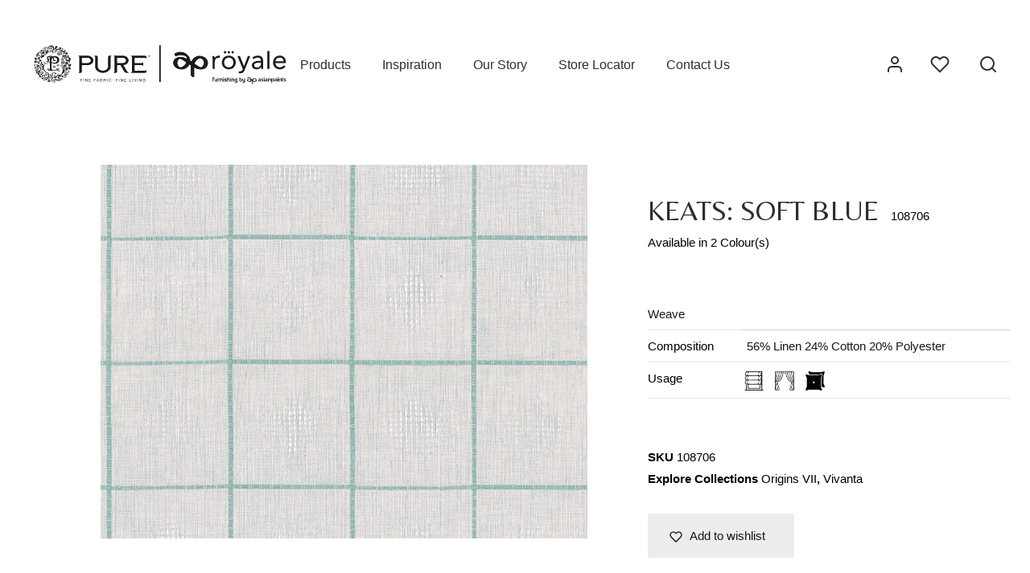

--- FILE ---
content_type: text/html; charset=UTF-8
request_url: https://purefinefabrics.com/product/keats-soft-blue/
body_size: 175113
content:

 <!doctype html>
<html lang="en-US">
<head>
	<meta charset="UTF-8" />
	<meta name="viewport" content="width=device-width, initial-scale=1.0, minimum-scale=1.0, maximum-scale=1.0, user-scalable=no">
	<link rel="profile" href="http://gmpg.org/xfn/11">
	<link rel="pingback" href="https://purefinefabrics.com/xmlrpc.php">
					<script>document.documentElement.className = document.documentElement.className + ' yes-js js_active js'</script>
				<meta name='robots' content='index, follow, max-image-preview:large, max-snippet:-1, max-video-preview:-1' />
<script>window._wca = window._wca || [];</script>

	<!-- This site is optimized with the Yoast SEO plugin v16.0 - https://yoast.com/wordpress/plugins/seo/ -->
	<title>KEATS: SOFT BLUE - Pure Fine Fabrics</title>
	<link rel="canonical" href="https://purefinefabrics.com/product/keats-soft-blue/" />
	<meta property="og:locale" content="en_US" />
	<meta property="og:type" content="article" />
	<meta property="og:title" content="KEATS: SOFT BLUE - Pure Fine Fabrics" />
	<meta property="og:url" content="https://purefinefabrics.com/product/keats-soft-blue/" />
	<meta property="og:site_name" content="Pure Fine Fabrics" />
	<meta property="article:modified_time" content="2021-12-13T05:34:56+00:00" />
	<meta property="og:image" content="https://purefinefabrics.com/wp-content/uploads/2021/12/108706-2.jpeg" />
	<meta property="og:image:width" content="1000" />
	<meta property="og:image:height" content="769" />
	<meta name="twitter:card" content="summary_large_image" />
	<script type="application/ld+json" class="yoast-schema-graph">{"@context":"https://schema.org","@graph":[{"@type":"WebSite","@id":"https://purefinefabrics.com/#website","url":"https://purefinefabrics.com/","name":"Pure Fine Fabrics","description":"","potentialAction":[{"@type":"SearchAction","target":"https://purefinefabrics.com/?s={search_term_string}","query-input":"required name=search_term_string"}],"inLanguage":"en-US"},{"@type":"ImageObject","@id":"https://purefinefabrics.com/product/keats-soft-blue/#primaryimage","inLanguage":"en-US","url":"https://purefinefabrics.com/wp-content/uploads/2021/12/108706-2.jpeg","width":1000,"height":769,"caption":"KEATS: SOFT BLUE - Sheer Fabrics Curtains for Home Online in India"},{"@type":"WebPage","@id":"https://purefinefabrics.com/product/keats-soft-blue/#webpage","url":"https://purefinefabrics.com/product/keats-soft-blue/","name":"KEATS: SOFT BLUE - Pure Fine Fabrics","isPartOf":{"@id":"https://purefinefabrics.com/#website"},"primaryImageOfPage":{"@id":"https://purefinefabrics.com/product/keats-soft-blue/#primaryimage"},"datePublished":"2021-09-01T03:22:01+00:00","dateModified":"2021-12-13T05:34:56+00:00","breadcrumb":{"@id":"https://purefinefabrics.com/product/keats-soft-blue/#breadcrumb"},"inLanguage":"en-US","potentialAction":[{"@type":"ReadAction","target":["https://purefinefabrics.com/product/keats-soft-blue/"]}]},{"@type":"BreadcrumbList","@id":"https://purefinefabrics.com/product/keats-soft-blue/#breadcrumb","itemListElement":[{"@type":"ListItem","position":1,"item":{"@type":"WebPage","@id":"https://purefinefabrics.com/","url":"https://purefinefabrics.com/","name":"Home"}},{"@type":"ListItem","position":2,"item":{"@type":"WebPage","@id":"https://purefinefabrics.com/fabric/","url":"https://purefinefabrics.com/fabric/","name":"Fabrics"}},{"@type":"ListItem","position":3,"item":{"@type":"WebPage","@id":"https://purefinefabrics.com/product/keats-soft-blue/","url":"https://purefinefabrics.com/product/keats-soft-blue/","name":"KEATS: SOFT BLUE"}}]}]}</script>
	<!-- / Yoast SEO plugin. -->


<link rel='dns-prefetch' href='//stats.wp.com' />
<link rel='dns-prefetch' href='//cdnjs.cloudflare.com' />
<link rel='dns-prefetch' href='//s.w.org' />
<link rel='dns-prefetch' href='//c0.wp.com' />
<link href='https://fonts.gstatic.com' crossorigin rel='preconnect' />
<link rel="alternate" type="application/rss+xml" title="Pure Fine Fabrics &raquo; Feed" href="https://purefinefabrics.com/feed/" />
<link rel="alternate" type="application/rss+xml" title="Pure Fine Fabrics &raquo; Comments Feed" href="https://purefinefabrics.com/comments/feed/" />
<link rel="alternate" type="application/rss+xml" title="Pure Fine Fabrics &raquo; KEATS: SOFT BLUE Comments Feed" href="https://purefinefabrics.com/product/keats-soft-blue/feed/" />
<link rel='stylesheet' id='wp-block-library-css'  href='https://c0.wp.com/c/5.7.14/wp-includes/css/dist/block-library/style.min.css' media='all' />
<style id='wp-block-library-inline-css'>
.has-text-align-justify{text-align:justify;}
</style>
<link rel='stylesheet' id='wp-block-library-theme-css'  href='https://c0.wp.com/c/5.7.14/wp-includes/css/dist/block-library/theme.min.css' media='all' />
<link rel='stylesheet' id='wc-block-vendors-style-css'  href='https://c0.wp.com/p/woocommerce/5.3.3/packages/woocommerce-blocks/build/vendors-style.css' media='all' />
<link rel='stylesheet' id='wc-block-style-css'  href='https://c0.wp.com/p/woocommerce/5.3.3/packages/woocommerce-blocks/build/style.css' media='all' />
<link rel='stylesheet' id='jquery-selectBox-css'  href='https://purefinefabrics.com/wp-content/plugins/yith-woocommerce-wishlist/assets/css/jquery.selectBox.css?ver=1.2.0' media='all' />
<link rel='stylesheet' id='yith-wcwl-font-awesome-css'  href='https://purefinefabrics.com/wp-content/plugins/yith-woocommerce-wishlist/assets/css/font-awesome.css?ver=4.7.0' media='all' />
<link rel='stylesheet' id='yith-wcwl-main-css'  href='https://purefinefabrics.com/wp-content/plugins/yith-woocommerce-wishlist/assets/css/style.css?ver=3.0.22' media='all' />
<style id='yith-wcwl-main-inline-css'>
.yith-wcwl-share li a{color: #FFFFFF;}.yith-wcwl-share li a:hover{color: #FFFFFF;}.yith-wcwl-share a.email{background: #FBB102; background-color: #FBB102;}.yith-wcwl-share a.email:hover{background: #595A5A; background-color: #595A5A;}.yith-wcwl-share a.whatsapp{background: #00A901; background-color: #00A901;}.yith-wcwl-share a.whatsapp:hover{background: #595A5A; background-color: #595A5A;}
</style>
<link rel='stylesheet' id='rs-plugin-settings-css'  href='https://purefinefabrics.com/wp-content/plugins/revslider/public/assets/css/rs6.css?ver=6.3.3' media='all' />
<style id='rs-plugin-settings-inline-css'>
#rs-demo-id {}
</style>
<link rel='stylesheet' id='uaf_client_css-css'  href='https://purefinefabrics.com/wp-content/uploads/useanyfont/uaf.css?ver=1623304994' media='all' />
<style id='woocommerce-inline-inline-css'>
.woocommerce form .form-row .required { visibility: visible; }
</style>
<link rel='stylesheet' id='aws-style-css'  href='https://purefinefabrics.com/wp-content/plugins/advanced-woo-search/assets/css/common.min.css?ver=3.12' media='all' />
<link rel='stylesheet' id='woocommerce_prettyPhoto_css-css'  href='//purefinefabrics.com/wp-content/plugins/woocommerce/assets/css/prettyPhoto.css?ver=3.1.6' media='all' />
<link rel='stylesheet' id='goya-style-css'  href='https://purefinefabrics.com/wp-content/themes/goya/style.css?ver=5.7.14' media='all' />
<link rel='stylesheet' id='goya-child-style-css'  href='https://purefinefabrics.com/wp-content/themes/goya-child/style.css?ver=1.0' media='all' />
<link rel='stylesheet' id='goya-icons-css'  href='https://purefinefabrics.com/wp-content/themes/goya/assets/icons/theme-icons/style.css?ver=1.0.4.1' media='all' />
<link rel='stylesheet' id='goya-grid-css'  href='https://purefinefabrics.com/wp-content/themes/goya/assets/css/grid.css?ver=1.0.4.1' media='all' />
<link rel='stylesheet' id='goya-core-css'  href='https://purefinefabrics.com/wp-content/themes/goya/assets/css/core.css?ver=1.0.4.1' media='all' />
<link rel='stylesheet' id='goya-wishlist-css'  href='https://purefinefabrics.com/wp-content/themes/goya/assets/css/wishlist.css?ver=1.0.4.1' media='all' />
<link rel='stylesheet' id='goya-shop-css'  href='https://purefinefabrics.com/wp-content/themes/goya/assets/css/shop.css?ver=1.0.4.1' media='all' />
<link rel='stylesheet' id='goya-elements-css'  href='https://purefinefabrics.com/wp-content/themes/goya/assets/css/vc-elements.css?ver=1.0.4.1' media='all' />
<style id='goya-customizer-styles-inline-css'>
.theme-goya .site-header .main-navigation,.theme-goya .site-header .secondary-navigation,.theme-goya .font-catcher {font-family:inherit;font-weight:inherit;font-style:inherit;}body,blockquote cite,div.vc_progress_bar .vc_single_bar .vc_label,div.vc_toggle_size_sm .vc_toggle_title h4 {font-size:15px;}@media all and (max-width:767px) {input[type="text"], input[type="password"], input[type="number"], input[type="date"], input[type="datetime"], input[type="datetime-local"], input[type="time"], input[type="month"], input[type="week"], input[type="email"], input[type="search"], input[type="tel"], input[type="url"], input.input-text, select, textarea {font-size:16px;}}.wp-caption-text,.woocommerce-breadcrumb,.post.listing .listing_content .post-meta,.footer-bar .footer-bar-content,.side-menu .mobile-widgets p,.side-menu .side-widgets p,.products .product.product-category a div h2 .count,#payment .payment_methods li .payment_box,#payment .payment_methods li a.about_paypal,.et-product-detail .summary .sizing_guide,#reviews .commentlist li .comment-text .woocommerce-review__verified,#reviews .commentlist li .comment-text .woocommerce-review__published-date,.commentlist > li .comment-meta,.widget .type-post .post-meta,.widget_rss .rss-date,.wp-block-latest-comments__comment-date,.wp-block-latest-posts__post-date,.commentlist > li .reply,.comment-reply-title small,.commentlist .bypostauthor .post-author,.commentlist .bypostauthor > .comment-body .fn:after,.et-portfolio.et-portfolio-style-hover-card .type-portfolio .et-portfolio-excerpt {font-size:13px;}h1, h2, h3, h4, h5, h6{color:#302e28;}.button,input[type=submit]{background-color:#c6cfc1;}.et-product-detail .single_add_to_cart_button,.sticky-product-bar .single_add_to_cart_button,.sticky-product-bar .add_to_cart_button,.products:not(.shop_display_list) .et-listing-style4 .after_shop_loop_actions .add_to_cart_button.button,.woocommerce-mini-cart__buttons .button.checkout,.button.checkout-button,#place_order.button,.woocommerce .argmc-wrapper .argmc-nav-buttons .argmc-submit,.wishlist_table .add_to_cart.button {background-color:#000000;}.product-showcase-light-text .showcase-inner .single_add_to_cart_button {color:#ffffff;background-color:#b9a16b;}.button.outlined,.button.outlined:hover,.woocommerce-Reviews .comment-reply-title:hover {color:#282828;opacity:1;}input[type="text"],input[type="password"],input[type="number"],input[type="date"],input[type="datetime"],input[type="datetime-local"],input[type="time"],input[type="month"],input[type="week"],input[type="email"],input[type="search"],input[type="tel"],input[type="url"],input.input-text,select,textarea,.nf-form-cont .nf-form-content .list-select-wrap .nf-field-element > div,.nf-form-cont .nf-form-content input:not([type="button"]),.nf-form-cont .nf-form-content textarea,.nf-form-cont .nf-form-content .submit-wrap .ninja-forms-field,.button,.el-style-border-bottom .mc4wp-form-fields input[type="email"],.comment-form-rating,.woocommerce a.ywsl-social,.login a.ywsl-social,input[type=submit],.select2.select2-container--default .select2-selection--single,.woocommerce .woocommerce-MyAccount-content .shop_table .woocommerce-button,.woocommerce .sticky-product-bar .quantity,.woocommerce .et-product-detail .summary .quantity,div.argmc-customer-details,div.argmc-wrapper .argmc-billing-details,div.argmc-wrapper .argmc-shipping-details,.et-product-detail .summary .yith-wcwl-add-to-wishlist > div > a,.wishlist_table .add_to_cart.button,.yith-wcwl-add-button a.add_to_wishlist,.yith-wcwl-popup-button a.add_to_wishlist,.wishlist_table a.ask-an-estimate-button,.wishlist-title a.show-title-form,.hidden-title-form a.hide-title-form,.woocommerce .yith-wcwl-wishlist-new button,.wishlist_manage_table a.create-new-wishlist,.wishlist_manage_table button.submit-wishlist-changes,.yith-wcwl-wishlist-search-form button.wishlist-search-button,#side-filters.side-panel .et-close {border-radius:0px;}.et-banner .et-banner-content .et-banner-title.color-accent,.et-banner .et-banner-content .et-banner-subtitle.color-accent,.et-banner .et-banner-content .et-banner-link.link.color-accent,.et-banner .et-banner-content .et-banner-link.link.color-accent:hover,.et-banner .et-banner-content .et-banner-link.outlined.color-accent,.et-banner .et-banner-content .et-banner-link.outlined.color-accent:hover {color:#c6cfc1;}.et-banner .et-banner-content .et-banner-subtitle.tag_style.color-accent,.et-banner .et-banner-content .et-banner-link.solid.color-accent,.et-banner .et-banner-content .et-banner-link.solid.color-accent:hover {background:#c6cfc1;}.et-iconbox.icon-style-background.icon-color-accent .et-feature-icon {background:#c6cfc1;}.et-iconbox.icon-style-border.icon-color-accent .et-feature-icon,.et-iconbox.icon-style-simple.icon-color-accent .et-feature-icon {color:#c6cfc1;}.et-counter.counter-color-accent .h1,.et-counter.icon-color-accent i {color:#c6cfc1;}.et_btn.solid.color-accent {background:#c6cfc1;}.et_btn.link.color-accent,.et_btn.outlined.color-accent,.et_btn.outlined.color-accent:hover {color:#c6cfc1;}.et-animatype.color-accent .et-animated-entry,.et-stroketype.color-accent *{color:#c6cfc1;}.slick-prev:hover,.slick-next:hover,.flex-prev:hover,.flex-next:hover,.mfp-wrap.quick-search .mfp-content [type="submit"],.et-close,.single-product .pswp__button:hover,.content404 h4,.et-cart-empty .cart-empty,.woocommerce-tabs .tabs li a span,.woo-variation-gallery-wrapper .woo-variation-gallery-trigger:hover:after,.mobile-menu li.menu-item-has-children.active > .et-menu-toggle:after,.mobile-menu li.menu-item-has-children > .et-menu-toggle:hover,.remove:hover, a.remove:hover,span.minicart-counter.et-count-zero,.tag-cloud-link .tag-link-count,.star-rating > span:before,.comment-form-rating .stars > span:before,.wpmc-tabs-wrapper li.wpmc-tab-item.current,div.argmc-wrapper .tab-completed-icon:before,div.argmc-wrapper .argmc-tab-item.completed .argmc-tab-number,.widget .wc-layered-nav-rating.chosen,.widget ul li.active,.woocommerce .widget_layered_nav ul.yith-wcan-list li.chosen a,.woocommerce .widget_layered_nav ul.yith-wcan-label li.chosen a,.widget.widget_layered_nav li.chosen a, .widget.widget_layered_nav li.current-cat a,.widget.widget_layered_nav_filters li.chosen a,.widget.widget_layered_nav_filters li.current-cat a,.et-wp-gallery-popup .mfp-arrow {color:#c6cfc1;}.accent-color:not(.fancy-tag),.accent-color:not(.fancy-tag) .wpb_wrapper > h1,.accent-color:not(.fancy-tag) .wpb_wrapper > h2,.accent-color:not(.fancy-tag) .wpb_wrapper > h3,.accent-color:not(.fancy-tag) .wpb_wrapper > h4,.accent-color:not(.fancy-tag) .wpb_wrapper > h5,.accent-color:not(.fancy-tag) .wpb_wrapper > h6,.accent-color:not(.fancy-tag) .wpb_wrapper > p {color:#c6cfc1 !important;}.accent-color.fancy-tag,.wpb_text_column .accent-color.fancy-tag:last-child,.accent-color.fancy-tag .wpb_wrapper > h1,.accent-color.fancy-tag .wpb_wrapper > h2,.accent-color.fancy-tag .wpb_wrapper > h3,.accent-color.fancy-tag .wpb_wrapper > h4,.accent-color.fancy-tag .wpb_wrapper > h5,.accent-color.fancy-tag .wpb_wrapper > h6,.accent-color.fancy-tag .wpb_wrapper > p {background-color:#c6cfc1;}.wpmc-tabs-wrapper li.wpmc-tab-item.current .wpmc-tab-number,.wpmc-tabs-wrapper li.wpmc-tab-item.current:before,.tag-cloud-link:hover,div.argmc-wrapper .argmc-tab-item.completed .argmc-tab-number,div.argmc-wrapper .argmc-tab-item.current .argmc-tab-number,div.argmc-wrapper .argmc-tab-item.last.current + .argmc-tab-item:hover .argmc-tab-number,.woocommerce .widget_layered_nav ul.yith-wcan-list li.chosen a,.woocommerce .widget_layered_nav ul.yith-wcan-label li.chosen a,.widget.widget_layered_nav li.chosen a,.widget.widget_layered_nav li.current-cat a,.widget.widget_layered_nav_filters li.chosen a,.widget.widget_layered_nav_filters li.current-cat a,.widget.widget_layered_nav .et-widget-color-filter li.chosen a:hover:before,.woocommerce-product-gallery .flex-control-thumbs li img.flex-active {border-color:#c6cfc1;}.mfp-close.scissors-close:hover:before,.mfp-close.scissors-close:hover:after,.remove:hover:before,.remove:hover:after,#side-cart .remove:hover:before,#side-cart .remove:hover:after,#side-cart.dark .remove:hover:before,#side-cart.dark .remove:hover:after,#side-filters.ajax-loader .et-close,.vc_progress_bar.vc_progress-bar-color-bar_orange .vc_single_bar span.vc_bar,span.minicart-counter,.et-active-filters-count,div.argmc-wrapper .argmc-tab-item.current .argmc-tab-number,div.argmc-wrapper .argmc-tab-item.visited:hover .argmc-tab-number,div.argmc-wrapper .argmc-tab-item.last.current + .argmc-tab-item:hover .argmc-tab-number,.slick-dots li button:hover,.wpb_column.et-light-column .postline:before,.wpb_column.et-light-column .postline-medium:before,.wpb_column.et-light-column .postline-large:before,.et-feat-video-btn:hover .et-featured-video-icon:after,.post.type-post.sticky .entry-title a:after {background-color:#c6cfc1;}div.argmc-wrapper .argmc-tab-item.visited:before {border-bottom-color:#c6cfc1;}.yith-wcan-loading:after,.blockUI.blockOverlay:after,.easyzoom-notice:after,.woocommerce-product-gallery__wrapper .slick:after,.add_to_cart_button.loading:after,.et-loader:after {background-color:#c6cfc1;}.fancy-title,h1.fancy-title,h2.fancy-title,h3.fancy-title,h4.fancy-title,h5.fancy-title,h6.fancy-title {color:#514c2d}.fancy-tag,h1.fancy-tag,h2.fancy-tag,h3.fancy-tag,h4.fancy-tag,h5.fancy-tag,h6.fancy-tag {background-color:#514c2d}.header,.header-spacer,.product-header-spacer {height:160px;}.page-header-transparent .hero-header .hero-title {padding-top:160px;}@media only screen and (min-width:992px) {.et-product-detail.et-product-layout-no-padding.product-header-transparent .showcase-inner .product-information {padding-top:160px;}.header_on_scroll:not(.megamenu-active) .header,.header_on_scroll:not(.megamenu-active) .header-spacer,.header_on_scroll:not(.megamenu-active) .product-header-spacer {height:100px;}}@media only screen and (max-width:991px) {.header,.header_on_scroll .header,.header-spacer,.product-header-spacer {height:60px;}.page-header-transparent .hero-header .hero-title {padding-top:60px;}}@media screen and (min-width:576px) and (max-width:767px) {.sticky-product-bar {height:60px;}.product-bar-visible.single-product.fixed-product-bar-bottom .footer {margin-bottom:60px;}.product-bar-visible.single-product.fixed-product-bar-bottom #scroll_to_top.active {bottom:70px;}}.header .menu-holder {min-height:60px;}@media only screen and (max-width:767px) {.header .menu-holder {min-height:48px;}}.header .logolink .logoimg {max-height:60px;}@media only screen and (max-width:767px) {.header .logolink .logoimg {max-height:48px;}}@media only screen and (min-width:992px) { .header_on_scroll:not(.megamenu-active) .header .logolink .logoimg { max-height:60px; }}.top-bar {background-color:#282828;height:40px;line-height:40px;}.top-bar,.top-bar a,.top-bar .selected {color:#eeeeee;}.et-global-campaign {background-color:#81d8d0;color:#ffffff;height:40px;}.et-global-campaign .remove:before,.et-global-campaign .remove:after {background-color:#ffffff;}.page-header-regular .header,.header_on_scroll .header {background-color:#ffffff;}@media only screen and (max-width:576px) {.page-header-transparent:not(.header-transparent-mobiles):not(.header_on_scroll) .header {background-color:#ffffff;}}.header a,.header .menu-toggle,.header .goya-search button {color:#302e28;}@media only screen and (max-width:767px) {.sticky-header-light .header .menu-toggle:hover,.header-transparent-mobiles.sticky-header-light.header_on_scroll .header a.icon,.header-transparent-mobiles.sticky-header-light.header_on_scroll .header .menu-toggle,.header-transparent-mobiles.light-title:not(.header_on_scroll) .header a.icon,.header-transparent-mobiles.light-title:not(.header_on_scroll) .header .menu-toggle {color:#ffffff;}}@media only screen and (min-width:768px) {.light-title:not(.header_on_scroll) .header .site-title,.light-title:not(.header_on_scroll) .header .et-header-menu>li> a,.sticky-header-light.header_on_scroll .header .et-header-menu>li> a,.light-title:not(.header_on_scroll) span.minicart-counter.et-count-zero,.sticky-header-light.header_on_scroll .header .icon,.sticky-header-light.header_on_scroll .header .menu-toggle,.light-title:not(.header_on_scroll) .header .icon,.light-title:not(.header_on_scroll) .header .menu-toggle {color:#ffffff;}}.et-header-menu .menu-label,.mobile-menu .menu-label {background-color:#999999;}.et-header-menu ul.sub-menu:before,.et-header-menu .sub-menu .sub-menu {background-color:#ffffff;}.et-header-menu>li.menu-item-has-children > a:after {border-bottom-color:#ffffff;}.et-header-menu ul.sub-menu li a {color:#302e28;}.side-panel .mobile-bar,.side-panel .mobile-bar.dark {background:#f8f8f8;}.side-mobile-menu,.side-mobile-menu.dark { background:#ffffff;}.side-fullscreen-menu,.side-fullscreen-menu.dark { background:#ffffff;}.site-footer,.site-footer.dark {background-color:#c6cfc1;}.site-footer .footer-bar.custom-color-1,.site-footer .footer-bar.custom-color-1.dark {background-color:#2d2d2d;}.single_variation_wrap { display:none !important; }.et-product-detail .summary .product_actions_wrap { justify-content:left; }.mfp #et-quickview {max-width:960px;}.easyzoom-flyout,.single-product .pswp__bg,.single-product .pswp__img--placeholder--blank,.product-showcase {background:#ffffff;}.et-shop-widget-scroll{max-height:150px;}.star-rating > span:before,.comment-form-rating .stars > span:before {color:#282828;}.product-inner .badge.onsale,.wc-block-grid .wc-block-grid__products .wc-block-grid__product .wc-block-grid__product-onsale {color:#ef5c5c;background-color:#ffffff;}.et-product-detail .summary .badge.onsale {border-color:#ef5c5c;}.product-inner .badge.new {color:#585858;background-color:#ffffff;}.product-inner .badge.out-of-stock {color:#585858;background-color:#ffffff;}@media screen and (min-width:768px) {}.et-blog.hero-header .hero-title {background-color:#f8f8f8;}.post.post-detail.hero-title .post-featured.title-wrap {background-color:#f8f8f8;}.has-gutenberg-white-color { color:#ffffff !important; }.has-gutenberg-white-background-color { background-color:#ffffff; }.wp-block-button.outlined .has-gutenberg-white-color { border-color:#ffffff !important; background-color:transparent !important; }.has-gutenberg-shade-color { color:#f8f8f8 !important; }.has-gutenberg-shade-background-color { background-color:#f8f8f8; }.wp-block-button.outlined .has-gutenberg-shade-color { border-color:#f8f8f8 !important; background-color:transparent !important; }.has-gutenberg-gray-color { color:#302e28 !important; }.has-gutenberg-gray-background-color { background-color:#302e28; }.wp-block-button.outlined .has-gutenberg-gray-color { border-color:#302e28 !important; background-color:transparent !important; }.has-gutenberg-dark-color { color:#c6cfc1 !important; }.has-gutenberg-dark-background-color { background-color:#c6cfc1; }.wp-block-button.outlined .has-gutenberg-dark-color { border-color:#c6cfc1 !important; background-color:transparent !important; }.has-gutenberg-accent-color { color:#c6cfc1 !important; }.has-gutenberg-accent-background-color { background-color:#c6cfc1; }.wp-block-button.outlined .has-gutenberg-accent-color { border-color:#c6cfc1 !important; background-color:transparent !important; }.commentlist .bypostauthor > .comment-body .fn:after {content:'Post Author';}.et-inline-validation-notices .form-row.woocommerce-invalid-required-field:after{content:'Required field';}.post.type-post.sticky .entry-title a:after {content:'Featured';}
</style>
<link rel='stylesheet' id='dearpdf-style-css'  href='https://purefinefabrics.com/wp-content/plugins/dearpdf-pro/assets/css/dearpdf.min.css?ver=2.0.71' media='all' />
<link rel='stylesheet' id='woo-variation-swatches-tooltip-css'  href='https://purefinefabrics.com/wp-content/plugins/woo-variation-swatches/assets/css/frontend-tooltip.min.css?ver=1.1.17' media='all' />
<link rel='stylesheet' id='jetpack_css-css'  href='https://c0.wp.com/p/jetpack/9.8.3/css/jetpack.css' media='all' />
<script type="text/template" id="tmpl-variation-template">
	<div class="woocommerce-variation-description">{{{ data.variation.variation_description }}}</div>
	<div class="woocommerce-variation-price">{{{ data.variation.price_html }}}</div>
	<div class="woocommerce-variation-availability">{{{ data.variation.availability_html }}}</div>
</script>
<script type="text/template" id="tmpl-unavailable-variation-template">
	<p>Sorry, this product is unavailable. Please choose a different combination.</p>
</script>
<script src='https://c0.wp.com/c/5.7.14/wp-includes/js/jquery/jquery.min.js' id='jquery-core-js'></script>
<script src='https://c0.wp.com/c/5.7.14/wp-includes/js/jquery/jquery-migrate.min.js' id='jquery-migrate-js'></script>
<script src='https://purefinefabrics.com/wp-content/plugins/revslider/public/assets/js/rbtools.min.js?ver=6.3.3' id='tp-tools-js'></script>
<script src='https://purefinefabrics.com/wp-content/plugins/revslider/public/assets/js/rs6.min.js?ver=6.3.3' id='revmin-js'></script>
<script src='https://c0.wp.com/p/woocommerce/5.3.3/assets/js/jquery-blockui/jquery.blockUI.min.js' id='jquery-blockui-js'></script>
<script id='wc-add-to-cart-js-extra'>
var wc_add_to_cart_params = {"ajax_url":"\/wp-admin\/admin-ajax.php","wc_ajax_url":"\/?wc-ajax=%%endpoint%%","i18n_view_cart":"View cart","cart_url":"https:\/\/purefinefabrics.com\/?page_id=3173","is_cart":"","cart_redirect_after_add":"no"};
</script>
<script src='https://c0.wp.com/p/woocommerce/5.3.3/assets/js/frontend/add-to-cart.min.js' id='wc-add-to-cart-js'></script>
<script src='https://purefinefabrics.com/wp-content/plugins/js_composer/assets/js/vendors/woocommerce-add-to-cart.js?ver=6.4.2' id='vc_woocommerce-add-to-cart-js-js'></script>
<script defer src='https://stats.wp.com/s-202605.js' id='woocommerce-analytics-js'></script>
<script src='https://purefinefabrics.com/wp-content/themes/goya/assets/js/vendor/jquery.cookie.js?ver=1.4.1' id='cookie-js'></script>
<link rel="https://api.w.org/" href="https://purefinefabrics.com/wp-json/" /><link rel="alternate" type="application/json" href="https://purefinefabrics.com/wp-json/wp/v2/product/66598" /><link rel="EditURI" type="application/rsd+xml" title="RSD" href="https://purefinefabrics.com/xmlrpc.php?rsd" />
<link rel="wlwmanifest" type="application/wlwmanifest+xml" href="https://purefinefabrics.com/wp-includes/wlwmanifest.xml" /> 
<meta name="generator" content="WordPress 5.7.14" />
<meta name="generator" content="WooCommerce 5.3.3" />
<link rel='shortlink' href='https://purefinefabrics.com/?p=66598' />
<link rel="alternate" type="application/json+oembed" href="https://purefinefabrics.com/wp-json/oembed/1.0/embed?url=https%3A%2F%2Fpurefinefabrics.com%2Fproduct%2Fkeats-soft-blue%2F" />
<link rel="alternate" type="text/xml+oembed" href="https://purefinefabrics.com/wp-json/oembed/1.0/embed?url=https%3A%2F%2Fpurefinefabrics.com%2Fproduct%2Fkeats-soft-blue%2F&#038;format=xml" />
<!-- Global site tag (gtag.js) - Google Analytics -->
<script async src="https://www.googletagmanager.com/gtag/js?id=UA-6850898-25"></script>
<script>
  window.dataLayer = window.dataLayer || [];
  function gtag(){dataLayer.push(arguments);}
  gtag('js', new Date());

  gtag('config', 'UA-6850898-25');
</script>

<!-- Google Tag Manager -->
<script>(function(w,d,s,l,i){w[l]=w[l]||[];w[l].push({'gtm.start':
new Date().getTime(),event:'gtm.js'});var f=d.getElementsByTagName(s)[0],
j=d.createElement(s),dl=l!='dataLayer'?'&l='+l:'';j.async=true;j.src=
'https://www.googletagmanager.com/gtm.js?id='+i+dl;f.parentNode.insertBefore(j,f);
})(window,document,'script','dataLayer','GTM-PDR4T2K6');</script>
<!-- End Google Tag Manager -->


<!-- Google tag (gtag.js) -->
<script async src="https://www.googletagmanager.com/gtag/js?id=G-HD3FXGLQ6C"></script>
<script>
  window.dataLayer = window.dataLayer || [];
  function gtag(){dataLayer.push(arguments);}
  gtag('js', new Date());
  gtag('config', 'G-HD3FXGLQ6C');
</script>

<script type="application/ld+json">
  {
    "@context": "https://schema.org",
    "@type": "Organization",
    "name": "Pure Fine Fabrics",
    "url": "https://purefinefabrics.com/",
    "description": "Find premium quality fabric at our home fabric material stores in India. Visit Pure Fine Fabrics for sustainable and luxury textile fabric material options near you!",
      "telephone": "022 6218 1000",
"address": {
"@type": "PostalAddress",
"streetAddress": "Asian Paints House, 6A, Shantinagar, Santacruz (E)",
"addressLocality": "Mumbai",
"postalCode": "400055",
"addressCountry": "IN"
 },
   "image": "https://purefinefabrics.com/wp-content/uploads/2021/09/LOGO-FOR-PURE-ASIAN.svg",
    "logo": "https://purefinefabrics.com/wp-content/uploads/2021/09/LOGO-FOR-PURE-ASIAN.svg",
   "sameAs": [
      "https://www.instagram.com/purefinefabrics.in/",
      "https://www.facebook.com/purefinefabrics/",
      "https://maps.app.goo.gl/coxA6bCFg5zBckxr7"
    ]
  }
  </script>

  <script type="application/ld+json">
    {
      "@context": "https://schema.org/",
      "@type": "WebSite",
      "name": "Pure Fine Fabrics",
      "url": "https://purefinefabrics.com/",
      "potentialAction": {
        "@type": "SearchAction",
        "target": "https://purefinefabrics.com/?s={search_term_string}post_type=product&type_aws=true",
        "query-input": "required name=search_term_string"
      }
    }
    </script>
      

<script>
	jQuery(document).ready(function(){
		jQuery( ".shop-sidebar-col .side-panel ul.shop-sidebar li .et-widget-title" ).addClass( "active" );
		jQuery( ".shop-sidebar-col .side-panel ul.shop-sidebar li .et-shop-widget-col" ).css('display', 'none');
		
		//white text color on header - my account page
		if(window.location.href.match('/my-account/')){
			jQuery("body").removeClass("dark-title page-header-regular et-woocommerce-account-login").addClass("light-title page-header-transparent");
			
		}
		if (window.location.href.indexOf("portfolio") > -1) {
			jQuery("body").removeClass("dark-title page-header-regular et-woocommerce-account-login").addClass("light-title page-header-transparent");
		}
	
//open product in new tab
	function setProductLinksTarget() {
		jQuery('.products .product').each(function(){
			jQuery(this).find('a').attr('target', '_blank');
		});
	}		
	// Run on initial load
	jQuery(document).ready(function() {
		setProductLinksTarget();
	});

	// Also re-run after new products are loaded via AJAX
	jQuery(document).ajaxComplete(function() {
		setProductLinksTarget();
	});
		
		
	// product page - add colspan 2 to 2nd td of first tr - fabric type - lable is hidden using css
	jQuery('table.variations tr:first-of-type td:nth-of-type(2n)').attr('colspan',2);

	// change page title for Fabric type attributes 
	var $location = jQuery(location).attr('pathname');

	if ($location == "/fabric-type/weave/"){
		jQuery('.header-box h1').text("Weaves").show();
	}
	else if($location == "/fabric-type/embroidery/"){
		jQuery('.header-box h1').text("Embroideries").show();
	}
	else if($location == "/fabric-type/texture-plain/"){
		jQuery('.header-box h1').text("Textures + Plains").show();
	}
	else if($location == "/fabric-type/print/"){
		jQuery('.header-box h1').text("Prints").show();
	}
	else if($location == "/fabric-type/sheer/"){
		jQuery('.header-box h1').text("Sheers").show();
	}

//search panel replace class 
jQuery('.search-panel .side-panel-content .row > div').addClass('col-lg-5').removeClass('col-lg-10');

});

</script><script >
//<![CDATA[
var ssf_wp_base='https://purefinefabrics.com/wp-content/plugins/superstorefinder-wp';
var ssf_matrix='km';
var default_distance = '';
var zoomhere_zoom = '';
var geo_settings = '';
var ssf_wp_map_code; var ssf_wp_map_code= [     {         "featureType": "administrative",         "elementType": "all",         "stylers": [             {                 "visibility": "on"             },             {                 "lightness": 33             }         ]     },     {         "featureType": "landscape",         "elementType": "all",         "stylers": [             {                 "color": "#f2e5d4"             }         ]     },     {         "featureType": "poi.park",         "elementType": "geometry",         "stylers": [             {                 "color": "#c5dac6"             }         ]     },     {         "featureType": "poi.park",         "elementType": "labels",         "stylers": [             {                 "visibility": "on"             },             {                 "lightness": 20             }         ]     },     {         "featureType": "road",         "elementType": "all",         "stylers": [             {                 "lightness": 20             }         ]     },     {         "featureType": "road.highway",         "elementType": "geometry",         "stylers": [             {                 "color": "#c5c6c6"             }         ]     },     {         "featureType": "road.arterial",         "elementType": "geometry",         "stylers": [             {                 "color": "#e4d7c6"             }         ]     },     {         "featureType": "road.local",         "elementType": "geometry",         "stylers": [             {                 "color": "#fbfaf7"             }         ]     },     {         "featureType": "water",         "elementType": "all",         "stylers": [             {                 "visibility": "on"             },             {                 "color": "#acbcc9"             }         ]     } ];

var style_map_color = '';
var ssf_wp_uploads_base='https://purefinefabrics.com/wp-content/uploads/ssf-wp-uploads';
var ssf_wp_addons_base=ssf_wp_uploads_base+'/addons';
var ssf_wp_includes_base=ssf_wp_base+'/ssf-wp-inc/includes';
var ssf_wp_zoom_level=''; 
var map_mouse_scroll = '0';
var default_location = 'Mumbai, Maharashtra';
var ssf_default_category='';
var ssf_wp_map_settings='showall'; 
var zoom_level='auto';
var init_zoom=7; 
var labeled_marker='1'; 
var custom_marker='custom-marker.png'; 
var custom_marker_active='custom-marker-active.png'; 
var ssf_wp_stores_near_you='Stores near you'; 
var ssf_wp_search_label='Search by location'; 
var ssf_wp_ext_url_label='Get Directions';
var ssf_distance_limit=50;
var ssf_wp_outlet_label='outlets'; 
var ssf_wp_of_label='of'; 
var ssf_wp_clear_all_label='Clear All'; 
var ssf_wp_show_all_label='Show All'; 
var ssf_wp_by_region_label='By Region'; 
var ssf_wp_by_category='Category'; 
var ssf_wp_select_label='Select'; 
var ssf_wp_cancel_label='Cancel'; 
var ssf_wp_filter_label='Filters'; 
var ssf_wp_short_search_label='Search'; 
var ssf_wp_website_label='Website'; 
var ssf_wp_hours_label='Operating Hours';
var ssf_wp_phone_label='Telephone';
var ssf_wp_exturl_label='External URL';
var ssf_wp_exturl_link='true';
var ssf_wp_fax_label='Fax';
var ssf_wp_email_label='Email';
var ssf_wp_direction_label='Get Directions';
var ssf_wp_streetview_label='Street View';
var ssf_wp_loadingGoogleMap='Loading Google Maps...';
var ssf_wp_loadingGoogleMapUtilities='Loading Google Map Utilities...';
var ssf_wp_startSearch='Load complete. Start your search!';
var ssf_wp_gettingUserLocation='Getting your current location...';
var ssf_wp_lookingForNearbyStores='Looking for nearby stores...';
var ssf_wp_lookingForStoresNearLocation='Looking for nearby stores...';
var ssf_wp_filteringStores='Filtering for nearby stores...';
var ssf_wp_cantLocateUser='We are having trouble locating you. Try using our search and filter functions instead.';
var ssf_wp_notAllowedUserLocation='Location service is not enabled.';
var ssf_wp_noStoresNearSearchLocation='No nearby were found. Why not try a different location?';
var ssf_wp_noStoresNearUser='No nearby were found. Why not try using our search?';
var ssf_wp_noStoresFromFilter='No nearby were found. Try using different filter options instead.';
var ssf_wp_cantGetStoresInfo='It seems that we are unable to load stores information. Please try again later.';
var ssf_noStoresFound='No nearby stores found.';
var ssf_storesFound='Nearby stores found.';
var ssf_generalError='We have encountered an error.';
var ssf_msg_sucess='Message sent successfully';
var ssf_msg_fail='Message delivery failed';
var ssf_cont_us_name='Name';
var ssf_cont_us_email='Email';
var ssf_cont_us_msg='Message';
var ssf_show_image_list='yes';
var ssf_pagination='20';
var ssfContinueAnyway='Continue anyway';
var ssfShareLocation='Share my location';
var ssf_next_label='Next';
var ssf_prev_label='Prev';
var scroll_to_top=200;
var google_api_key='AIzaSyDXfy2xADpsJ8DHXs8XxZNj74vWyPlv31A';
var review_label='reviews';
var contact_plc_name='Please enter your name';
var contact_plc_email='Please enter your email address';
var contact_plc_msg='Please enter your Message';
var contact_plc_phone='Telephone';
var rating_select_validation='Please enter your rating';
var scroll_setting='0';
var ssf_m_rgn='IN';
var ssf_m_lang='en';
var ssf_tel_fax_link='true';
var ssf_defualt_region='false';
var ssf_map_position='true';
var ssf_mobile_gesture='true';
var ssf_pan_by_map='true';
var wmpl_ssf_lang='';
var YourSearchLocation='Your search location';
var YourCurrentlocation='Your current location';
var ssf_data_source='false';
var ssf_anatrac='true';

//]]>
</script>
<style>#storeLocatorInfobox .store-tel::before,
	#mobileStoreLocatorInfobox .store-tel::before,
	.store-locator__infobox .store-tel::before {
	   font-family: "FontAwesome";
	   content: "\f095";
	   display: inline-block;
	   padding-right: 6px;
	   vertical-align: middle;
	   font-weight: 700;
	}#storeLocatorInfobox .store-website::before, #mobileStoreLocatorInfobox .store-website::before, .store-locator__infobox .store-website::before {
	   font-family: "FontAwesome";
	   content: "\f0ac";
	   display: inline-block;
	   padding-right: 6px;
	   vertical-align: middle;
	   font-weight: 700;
	}#storeLocatorInfobox .store-email::before, #mobileStoreLocatorInfobox .store-email::before, .store-locator__infobox .store-email::before {
	   font-family: "FontAwesome";
	   content: "\f0e0";
	   display: inline-block;
	   padding-right: 6px;
	   vertical-align: middle;
	   font-weight: 700;
	}#storeLocatorInfobox .store-description::before, #mobileStoreLocatorInfobox .store-description::before, .store-locator__infobox.store-description::before {
	   font-family: "FontAwesome";
	   content: "\f05a";
	   display: inline-block;
	   padding-right: 6px;
	   vertical-align: middle;
	   font-weight: 700;
	}#storeLocatorInfobox .store-address::before, #mobileStoreLocatorInfobox .store-address::before, .store-locator__infobox  .store-address::before {
	   font-family: "FontAwesome";
	   content: "\f041";
	   display: inline-block;
	   padding-right: 6px;
	   vertical-align: middle;
	   font-weight: 700;
	}#info-operating-hours div#openhouropen::before{
		   font-family: "FontAwesome";
		   content: "\f017" !important;
		   display: inline-block;
		   padding-right: 6px;
		   vertical-align: middle;
		   font-weight: 700;
		   background-color: unset !important;
		   border-radius: unset !important;
		   height: unset !important;
		   left: unset !important;
		   position: unset !important;
		   top: unset !important;
		   width: unset !important;
		   font-size:14px;
	}#openhouropen::after {
		display:none !important;
	}#info-description,
		   #info-fax,
		   #info-email,
	       #info-tel,
		   #info-website{
			display:none !important;
		}.nossficon{
		display:none !important;
	}.ssf-main-content img {

    max-width: none !important; }.store-locator__infobox--main .store-products-services{
		display:none !important;
	}#storeLocator__storeList .store-products-services{
		display:none !important;
	}.store-locator__map-status.is-shown.is-transitionable{
	   min-height:50px;
	}.store-locator__map-pin { color: #ffffff !important; } .infobox__closer {
			    background: url(https://purefinefabrics.com/wp-content/plugins/superstorefinder-wp/images/icons/cross-dark.png) center center no-repeat !important;
			} #storeLocatorInfobox .store-website a,
			#storeLocatorInfobox .store-email a,
			#storeLocatorInfobox .store-tel a,
			#storeLocatorInfobox .store-fax a,
			.infobox__comment{ 
			    color: #000000 !important; 
			} @media only screen and (min-width: 64.8em) {
    #ssf_adress_input_box,
    #filter_left_panel{
       position: relative;
        top: -170px;
        height:auto !important;
    }
	#store-locator-section-bg{
     margin-top:170px;
    }
	}#storeLocator__mapStatus__inner a.inline-space-left{ 
			color: #000000 !important; 
		} #page_navigation .pagination-btn{ 
			    color: #ffffff !important; 
			} #page_navigation .pagination-btn{ 
			    background-color: #514c2d !important; 
			} h2.title.space-bottom-3x{ 
			    color: #000000 !important; 
			} .store-locator__infobox .infobox__marker {

 color: #fff !important;
 
 }.store-locator__infobox .infobox__marker {

 background-color: #514c2d !important;

 }.store-locator__infobox .infobox__marker {

 border: 3px solid #514c2d !important;

 }.store-locator__infobox.is-active .infobox__marker {

 color: #ffffff !important;
 
 

 }.store-locator__infobox.is-active .infobox__marker {

 background-color: #514c2d !important;

 }.store-locator__infobox.is-active .infobox__marker {

 border: 3px solid #514c2d !important;

 }.store-locator__infobox.is-active {

    background-color: #e2cfc6 !important;

}.store-locator__infobox:hover,

.store-locator__infobox:hover {

    background-color: #e2cfc6 !important;

}.store-locator__infobox {

color: #000000 !important;

}.filter__row label.ssflabel{
			color: #000000 !important;
	 }#filterOptionsClearer {

color: #000000 !important;

 }

 #filterShowAll {

color: #000000 !important;

 }.filter-popup {

color: #020000 !important;

 }.store-locator__geolocator {

color: #afafaf !important;

 }.store-locator__infobox.store-locator__infobox--main {

    background-color: #ffffff !important; 

}

.store-locator-map .store-locator__infobox:before {

        content: '';

        border: 12px solid transparent;

        border-left: 0;

        border-right-color: #ffffff !important;

 }.store-locator__infobox.store-locator__infobox--main {

    color: #000000 !important; 

}
.icon-plus::before { background-color: #000000 !important;  }
.icon-plus::after { background-color: #000000 !important;  }
.icon-minus::after { background-color: #000000 !important;  }
.ssf-open-hour { color: #000000 !important;  }



#ssf-contact-form .ssf_cont_store,.ssf_cont_lab { color: #000000 !important; }

.btn-super-info {

    color: #000000 !important; 

}.btn-super-info {

    background-color: #ffffff !important; 

}#applyFilterOptions, .ssf-button {

    color: #ffffff !important; 

}#mainBackToTop { display:none; }#applyFilterOptions, .ssf-button {

    background-color: #514c2d !important; 

}
#ssf-contact-form button[type='button']{
	background: #514c2d !important; 
}#storeLocator__storeList .infobox__cta {

color: #020000 !important;

 }.infobox__stv{
			display:none !important;
		}.ssf_image_setting{

 display: none !important;

 }</style><script>var markerCategory=true; </script><script> var addonDistanceCheck=false; </script><script> var addonMultiCategory=false; </script><style >img#wpstats{display:none}</style>
			<noscript><style>.woocommerce-product-gallery{ opacity: 1 !important; }</style></noscript>
	<script data-cfasync="false"> var dearPdfLocation = "https://purefinefabrics.com/wp-content/plugins/dearpdf-pro/assets/"; var dearpdfWPGlobal = {"text":{"blank":""},"viewerType":"flipbook","is3D":true,"pageScale":"auto","height":"auto","mobileViewerType":"auto","backgroundColor":"#EDECE8","backgroundImage":"","showDownloadControl":true,"sideMenuOverlay":true,"readDirection":"ltr","disableRange":false,"has3DCover":false,"enableSound":false,"color3DCover":"#777","controlsPosition":"bottom","rangeChunkSize":"524288","maxTextureSize":"3200","pageMode":"auto","singlePageMode":"auto","pdfVersion":"latest","autoPDFLinktoViewer":false,"attachmentLightbox":"true","duration":"800","paddingLeft":"40","paddingRight":"40","paddingTop":"56","paddingBottom":"56","moreControls":"startPage, endPage","hideControls":"zoomIn, zoomOut, sound, pageMode, thumbnail"};</script><meta name="generator" content="Powered by WPBakery Page Builder - drag and drop page builder for WordPress."/>
<style >
body.custom-background #wrapper { background-color: #fcfcfc; }
</style>
<meta name="generator" content="Powered by Slider Revolution 6.3.3 - responsive, Mobile-Friendly Slider Plugin for WordPress with comfortable drag and drop interface." />
<link rel="icon" href="https://purefinefabrics.com/wp-content/uploads/2020/12/Favicon-100x100.png" sizes="32x32" />
<link rel="icon" href="https://purefinefabrics.com/wp-content/uploads/2020/12/Favicon.png" sizes="192x192" />
<link rel="apple-touch-icon" href="https://purefinefabrics.com/wp-content/uploads/2020/12/Favicon.png" />
<meta name="msapplication-TileImage" content="https://purefinefabrics.com/wp-content/uploads/2020/12/Favicon.png" />
<script >function setREVStartSize(e){
			//window.requestAnimationFrame(function() {				 
				window.RSIW = window.RSIW===undefined ? window.innerWidth : window.RSIW;	
				window.RSIH = window.RSIH===undefined ? window.innerHeight : window.RSIH;	
				try {								
					var pw = document.getElementById(e.c).parentNode.offsetWidth,
						newh;
					pw = pw===0 || isNaN(pw) ? window.RSIW : pw;
					e.tabw = e.tabw===undefined ? 0 : parseInt(e.tabw);
					e.thumbw = e.thumbw===undefined ? 0 : parseInt(e.thumbw);
					e.tabh = e.tabh===undefined ? 0 : parseInt(e.tabh);
					e.thumbh = e.thumbh===undefined ? 0 : parseInt(e.thumbh);
					e.tabhide = e.tabhide===undefined ? 0 : parseInt(e.tabhide);
					e.thumbhide = e.thumbhide===undefined ? 0 : parseInt(e.thumbhide);
					e.mh = e.mh===undefined || e.mh=="" || e.mh==="auto" ? 0 : parseInt(e.mh,0);		
					if(e.layout==="fullscreen" || e.l==="fullscreen") 						
						newh = Math.max(e.mh,window.RSIH);					
					else{					
						e.gw = Array.isArray(e.gw) ? e.gw : [e.gw];
						for (var i in e.rl) if (e.gw[i]===undefined || e.gw[i]===0) e.gw[i] = e.gw[i-1];					
						e.gh = e.el===undefined || e.el==="" || (Array.isArray(e.el) && e.el.length==0)? e.gh : e.el;
						e.gh = Array.isArray(e.gh) ? e.gh : [e.gh];
						for (var i in e.rl) if (e.gh[i]===undefined || e.gh[i]===0) e.gh[i] = e.gh[i-1];
											
						var nl = new Array(e.rl.length),
							ix = 0,						
							sl;					
						e.tabw = e.tabhide>=pw ? 0 : e.tabw;
						e.thumbw = e.thumbhide>=pw ? 0 : e.thumbw;
						e.tabh = e.tabhide>=pw ? 0 : e.tabh;
						e.thumbh = e.thumbhide>=pw ? 0 : e.thumbh;					
						for (var i in e.rl) nl[i] = e.rl[i]<window.RSIW ? 0 : e.rl[i];
						sl = nl[0];									
						for (var i in nl) if (sl>nl[i] && nl[i]>0) { sl = nl[i]; ix=i;}															
						var m = pw>(e.gw[ix]+e.tabw+e.thumbw) ? 1 : (pw-(e.tabw+e.thumbw)) / (e.gw[ix]);					
						newh =  (e.gh[ix] * m) + (e.tabh + e.thumbh);
					}				
					if(window.rs_init_css===undefined) window.rs_init_css = document.head.appendChild(document.createElement("style"));					
					document.getElementById(e.c).height = newh+"px";
					window.rs_init_css.innerHTML += "#"+e.c+"_wrapper { height: "+newh+"px }";				
				} catch(e){
					console.log("Failure at Presize of Slider:" + e)
				}					   
			//});
		  };</script>
		<style id="wp-custom-css">
			/* .woocommerce-product-gallery__image:hover img {
	transform: scale(1.4);
}
 */
 .footer-widgets .mc4wp-form-fields input {
	border-color: #fff !important;
}
.footer-widgets .mc4wp-form-fields input[type=submit] {
	background: transparent;
}
.footer-widgets{
  border-top:solid 1px #C6CFC1 ;
}

.site-footer.dark .footer-widgets, .site-footer.dark .footer-middle, .site-footer.dark .widget h6, .site-footer.dark .post-meta, .site-footer.dark .footer-bar {
	color: #E6DCD3;
}
.site-footer.dark .widget .widget-title, .site-footer.dark .widget h1, .site-footer.dark .widget h2, .site-footer.dark .widget h3, .site-footer.dark .widget h4, .site-footer.dark .widget h5, .site-footer.dark .widget ul li a, .site-footer.dark .footer-widgets a, .site-footer.dark .footer-middle a, .site-footer.dark .footer-middle h2, .site-footer.dark .footer-middle h3, .site-footer.dark .footer-middle h4, .site-footer.dark .footer-bar a, .site-footer.dark .search-field, .site-footer.dark input[type="text"], .site-footer.dark input[type="password"], .site-footer.dark input[type="date"], .site-footer.dark input[type="datetime"], .site-footer.dark input[type="email"], .site-footer.dark input[type="number"], .site-footer.dark input[type="search"], .site-footer.dark input[type="submit"], .site-footer.dark input[type="tel"], .site-footer.dark input[type="time"], .site-footer.dark input[type="url"], .site-footer.dark textarea, .site-footer.dark .footer-bar .et-header-menu .selected, .site-footer.dark .footer-bar .wcml-dropdown a.wcml-cs-item-toggle {
	color: #E6DCD3;
}
h1,h2,h3,h4,h5,h6{
	font-family: 'Belleza', sans-serif;
}
.form-distr-free-bg {
	background-color: #edece8 !important;
	z-index:0;
}
#et-login-form h2{
	color: #302e28;
}
#et-login-form label.fl-label{
	color: #302e28 !important;
}
#et-login-form .woocommerce-form-login__rememberme{
	color: #302e28;
}
#et-login-form input[type="checkbox"]{
	border: 2px solid #302e28;
}

#et-login-form .woocommerce-LostPassword a{
	color: #302e28;
}
#et-login-form button[type="submit"]{
	background: #302e28;
	color: #ffffff;
}

.form-distr-free-bg .right-bg{
	background-color: #ffffff !important;
}


form.woocommerce-form-login input[type="text"], form.woocommerce-form-login input[type="password"]{
	border: 1px solid #302e28;
	color: #302e28;
}
#et-register-form button[type="submit"]{
	background: #302e28;
	color: #ffffff;
}
#et-register-form .page-title{
	color: #302e28;
}
.register label.fl-label{
	color: #302e28 !important;
}
.register p {
	color: #302e28;
}
.register input[type="email"],
.register input[type="password"]{
	color: #302e28;
	border: 1px solid #302e28;
}
.price ins, .price > .amount {
	display: none;
}
.product_title.entry-title {
	vertical-align: baseline;
	display: inline;
	margin-right: 15px;
}
ul.shop-sidebar li:first-child::before {
	content: "Fabric Search";
	font-size: 17px;
	text-transform: uppercase;
	letter-spacing: 2px;
	line-height: 60px;
}
table.variations tr:first-of-type td.label{
	display:none;
}
.et-product-detail .product_meta > span {
	display: block;
}
.tagged_as {
	display: none !important;
}
.myaccount .woocommerce-error{
	z-index: 1;
}
ul.shop-sidebar li .et-widget-title{
	font-family: corbel,sans-serif;
}
.wcapf-layered-nav ul li a span.name{
	font-family: corbel,sans-serif;

}

.et-product-detail.et-cart-mixed .summary .yith-wcwl-add-to-wishlist > div > a, .et-product-detail.et-cart-stacked .summary .yith-wcwl-add-to-wishlist > div > a {
	padding: 10px 25px;
	margin-top: 10px;
	width: auto;
	margin-bottom: 30px;
}
@media (min-width: 576px){
	.et-product-detail.et-cart-mixed:not(.sold-individually):not(.product-type-grouped):not(.product-type-external) .summary .yith-wcwl-add-to-wishlist > div {
		margin-left: 0px;
	}

}
.et-product-detail .summary .woocommerce-product-details__short-description {
	margin-bottom: 0px;
	margin-top: 20px;
}
.et-product-detail .product_meta{
	margin-top:20px;
}
#shop-products {
	padding-top: 50px;
}
.products .product.product-category .et-category-inner{
	height: 325px;
}
@media (max-width:767px){ 
	.products .product.product-category .et-category-inner{
		height: 404px;
	}

}

/* iphone X , XS, 11 Pro, 12 Mini */
@media only screen and (min-device-width: 375px) and (max-device-height: 812px) and (-webkit-device-pixel-ratio: 3) { .products .product.product-category .et-category-inner{
	height: 365px;
	}	
}
/* iphone 5 */
@media only screen and (min-device-width: 320px) and (max-device-height: 568px) and (-webkit-device-pixel-ratio: 2) { 
	.products .product.product-category .et-category-inner{
		height: 310px;
	}
}
/* iphone 6, 6s, 7, 8 */
@media only screen and (min-device-width: 375px) and (max-device-height: 667px) and (-webkit-device-pixel-ratio: 2) {
	.products .product.product-category .et-category-inner{
		height: 365px;
	}
}

/* iphone 6+, 6s+, 7+, 8+ */
@media only screen and (min-device-width: 414px) and (max-device-height: 736px) and (-webkit-device-pixel-ratio: 3) { 
	.products .product.product-category .et-category-inner{
		height: 404px;
	}
}
/* iphone XR, 11 */
@media only screen and (min-device-width : 414px) and (max-device-height : 896px) and (-webkit-device-pixel-ratio : 2) { 
	.products .product.product-category .et-category-inner{
		height: 404px;
	}

}
@media only screen 
	and (min-device-width: 768px) 
	and (max-device-width: 1024px) 
	and (-webkit-min-device-pixel-ratio: 1) {
		.products .product.product-category .et-category-inner{
			height: 330px;
		}
		.columns-4 > .products > li {
			-webkit-box-flex: 0;
			-ms-flex: 0 0 33.33%;
			flex: 0 0 33.33%;
			max-width: 33.33%;
		}
}
/* --- iPhone 6, 6S, 7 and 8 -- */
/* Landscape */
@media only screen 
  and (min-device-width: 375px) 
  and (max-device-width: 667px) 
  and (-webkit-min-device-pixel-ratio: 2)
  and (orientation: landscape) { 
.columns-4 > .products > li {
			-webkit-box-flex: 0;
			-ms-flex: 0 0 50%;
			flex: 0 0 50%;
			max-width: 50%;
		}
		.products .product.product-category{
			padding: 0px 10px;
		}
}
/* -- iPhone 6+, 7+ and 8+ -- */
/* Landscape */
@media only screen 
  and (min-device-width: 414px) 
  and (max-device-width: 736px) 
  and (-webkit-min-device-pixel-ratio: 3)
  and (orientation: landscape) { 

.columns-4 > .products > li {
			-webkit-box-flex: 0;
			-ms-flex: 0 0 50%;
			flex: 0 0 50%;
			max-width: 50%;
		}
		.products .product.product-category{
			padding: 0px 10px;
		}
}
/* Portrait and Landscape */
@media only screen 
	and (min-device-width: 1024px) 
	and (max-device-width: 1366px)
	and (-webkit-min-device-pixel-ratio: 2) {
		.products .product.product-category .et-category-inner{
			height: 450px;
		}

}
.et-woocommerce-account-login .footer-widgets, .et-woocommerce-account-login .footer-newsletter, .woocommerce-account:not(.logged-in) .footer-widgets, .woocommerce-account:not(.logged-in) .footer-newsletter{
	display:block;
}
.lost_reset_password {
	margin: 80px auto !important;
}
.infobox__title, .store-locator__infobox, #storeLocator__storeList .infobox__cta {
	font-family: corbel, sans-serif;
}
#page_navigation .pagination-btn {
	font-family: corbel, sans-serif;
}
.wishlist_table tr td.product-thumbnail a {
	max-width: 350px;
}
.shop_table.cart tbody tr td.product-thumbnail img {
	width: 350px;
	max-width: 350px;
}
.woocommerce table.wishlist_table thead th, .woocommerce table.wishlist_table tbody td {
	vertical-align: middle;
}
.woocommerce table.wishlist_table thead th, .woocommerce table.wishlist_table tbody td {
	vertical-align: middle;
}
/* .woocommerce table.wishlist_table tbody td{
font-size: 13px;
color: #151515;
} */
.shop_attributes tbody tr th {
	font-size: 14px;
	color: #000;
}
.ssf-panel.shadowed {
	box-shadow: none !important;
	background-color: transparent;
}
.store-locator__actions-bar table {
	max-width: 600px;
	margin: 0 auto !important;
}
#ssf_adress_input_box input[type="text"]{
	border: 2px solid #999;
}
.gm-svpc {
	display: none;
}
.header-v6 .hamburger-menu {
	display: none;
}
@media (max-width:991px){
	.header-v6 .hamburger-menu {
		display: block;
	}
}
.et-header-menu .sub-menu li.title-item > a {
	margin-top: 0px;
}
.et-video-lightbox.lightbox-image .et-video-icon {
	cursor: pointer;
}
.yith-wcwl-add-button .separator {
	display: none;
}
.yith-wcwl-add-button .view-wishlist {
	display: none !important;
}
.et-product-detail .summary .yith-wcwl-add-to-wishlist > div > a.delete_item{
	flex-direction: inherit;
}
.et-product-detail.et-cart-mixed .summary .yith-wcwl-add-to-wishlist > div > a, .et-product-detail.et-cart-stacked .summary .yith-wcwl-add-to-wishlist > div > a {
	margin-top: 30px;
	margin-bottom: 10px;
}
.et-product-detail .product_meta > span * {	margin-left: 0px;
}

.hentry table th, .entry-content table th{
	text-transform: lowercase;
}
.entry-content table th::first-letter{
	text-transform: uppercase;
}
.wishlist-items-wrapper .woocommerce-product-attributes-item__value p {
	text-transform: lowercase;
}
.wishlist-items-wrapper .woocommerce-product-attributes-item__value p::first-letter {
	text-transform: uppercase;
}
.hentry table th{
	text-transform: capitalize;
}
#tab-additional_information table.shop_attributes {
	max-width: 350px;
}
#tab-additional_information table.shop_attributes tr th, #tab-test_tab table.shop_attributes tr th{
	width: 50%;
}
#tab-additional_information table.shop_attributes tr td, #tab-test_tab table.shop_attributes tr td{
	width: 50%;
}
#tab-test_tab table.shop_attributes {
	max-width: 350px;
}
.woocommerce table.wishlist_table tbody td.product-name {
	padding-left: 0px !important;
	font-size: 24px !important;
}
table.shop_attributes tbody tr th, table.shop_attributes tbody tr td{
	white-space: nowrap;
}
/*     @media screen 
and (min-device-width: 1280px) 
and (max-device-width: 1280px) 
and (-webkit-min-device-pixel-ratio: 1) { 
table.shop_attributes tbody tr th, table.shop_attributes tbody tr td{
white-space: unset;
}
}
@media screen 
and (min-device-width: 1440px) 
and (max-device-width: 1440px) 
and (-webkit-min-device-pixel-ratio: 1) { 
table.shop_attributes tbody tr th, table.shop_attributes tbody tr td{
white-space: unset;
}
}
@media screen 
and (min-device-width: 1400px) 
and (max-device-width: 1400px) 
and (-webkit-min-device-pixel-ratio: 1) { 
table.shop_attributes tbody tr th, table.shop_attributes tbody tr td{
white-space: unset;
}
} */
.post-type-archive-product .hero-header .hero-title {
	background-color: #fff;
}

.woo-variation-swatches .variable-items-wrapper .variable-item:not(.radio-variable-item).color-variable-item, .woo-variation-swatches .variable-items-wrapper .variable-item:not(.radio-variable-item).image-variable-item, .woo-variation-swatches .variable-items-wrapper .variable-item:not(.radio-variable-item).image-variable-item img, .woo-variation-swatches .variable-items-wrapper .variable-item:not(.radio-variable-item).color-variable-item span, .woo-variation-swatches .variable-items-wrapper .variable-item:not(.radio-variable-item).color-variable-item span::after, .woo-variation-swatches-stylesheet-enabled .variable-items-wrapper .variable-item {
	border-radius: 1px !important;
}
.posted_in, .sku_wrapper{
	color: #000;
	font-weight: bold;
	font-size: 15px;
	font-family: corbel,sans-serif !important;
}
.posted_in a, .sku{
	font-size: 15px;
	font-weight: normal;
	font-family: corbel,sans-serif !important;
}
.et-pro-summary-content h6 {
	font-size: 15px !important;
	font-family: corbel,sans-serif !important;
}
.woo-variation-swatches-stylesheet-enabled .variable-items-wrapper .variable-item:not(.radio-variable-item).button-variable-item span, .variable-items-wrapper .variable-item:not(.radio-variable-item).button-variable-item span{
	font-size: 15px !important;
	font-family: corbel,sans-serif !important;
/* 	margin-left: -5px !important; */
}
.et-product-detail.et-variation-style-table .summary .variations td {
	padding: 0;
}
.et-product-detail .product_meta {
	margin-top: 32px;
}
.variable-items-wrapper .variable-item:not(.radio-variable-item).button-variable-item.selected, .variable-items-wrapper .variable-item:not(.radio-variable-item).button-variable-item {
	color: #181818;
	cursor: auto;
	pointer-events: none;
	border: none !important;
}
.variable-item-span.variable-item-span-button::before {
	background: transparent;
	content: "";
	position: absolute;
	height: 100%;
	width: 100%;
	z-index: 99999999999;
	pointer-events: none;

}
#tab-additional_information table.shop_attributes tr th, #tab-test_tab table.shop_attributes tr th{
	text-align: right;
	padding-right:15px;
}
.variable-items-wrapper .variable-item:not(.radio-variable-item).color-variable-item.selected, .variable-items-wrapper .variable-item:not(.radio-variable-item).color-variable-item.selected:hover, .variable-items-wrapper .variable-item:not(.radio-variable-item).image-variable-item.selected, .variable-items-wrapper .variable-item:not(.radio-variable-item).image-variable-item.selected:hover, .variable-items-wrapper .variable-item:not(.radio-variable-item).selected, .variable-items-wrapper .variable-item:not(.radio-variable-item).selected:hover, .variable-items-wrapper .variable-item:not(.radio-variable-item):hover{
	border-color: #fff;
}
.et-product-detail .variations_form .reset_variations {
	display: none !important;
}
.et-product-detail .summary .variations label {
	color: #000;
}
.summary.entry-summary, .et-pro-summary-content h6 {
	color: #000 !important;
}
.et-product-detail .product_meta > span * {
	color: #000;
}
.et-product-detail .summary .yith-wcwl-add-to-wishlist > div > a{
	font-size:15px;
	color: #000;
}
.widget .wcapf-active-filters a.reset {
	color: #fff;
	background: #000;
}
.widget .wcapf-active-filters a.reset::after {
	color: #fff;
}
.widget .wcapf-layered-nav ul li > a .et-swatch-circle span {
	height: 20px;
	width: 20px;
	border-radius: 0px;

}
.widget .wcapf-layered-nav ul li > a .et-swatch-circle {
	height: 20px;
	width: 20px;
	border-radius: 0px;

}
.woocommerce-product-attributes-item.woocommerce-product-attributes-item--attribute_pa_verticle-repeat p, .woocommerce-product-attributes-item.woocommerce-product-attributes-item--attribute_pa_horizontal-repeat p {
	text-transform: lowercase;
}
.et-header-menu ul.sub-menu li.hide a {
	color: #fff;
}
table.shop_attributes tr{
	vertical-align:top;
}
.product-name11 table.shop_attributes tr{
	vertical-align:middle;
}
.product-name11 .shop_attributes tbody tr th, .product-name11 table.wishlist_table tbody td{
	font-size: 15px;
	color: #000;
	font-weight: 400 !important;
}
.button-wishlist{
	padding: 10px 25px;
	margin-top: 30px;
	width: auto;
	margin-bottom: 10px;
	display: inline-flex;
	justify-content: center;
	align-items: center;
	position: relative;
	background: transparent;
	text-transform: none;
	letter-spacing: normal;
	background: rgba(0,0,0,0.07);
	line-height: 1.6;
	font-size: 15px;
	border: 2px solid transparent;
}
.button-wishlist .icon svg{
	height: 16px;
	width: 16px;
}
.button-wishlist:hover .icon {
	animation: heartBeat .6s ease-in-out infinite;
}
.button-wishlist .text{
	line-height: 1;
	-webkit-border-radius: 3px;
	border-radius: 3px;
	top: auto;
	pointer-events: none;
	white-space: nowrap;
	padding: 8px 9px 8px 9px;
	-webkit-transition: opacity .3s linear,right .3s linear;
	transition: opacity .3s linear,right .3s linear;

}

@media (max-width:991px){
	.coming-soon-social-footer-manan2 .vc_column_container {
		width: auto;
	}
}
.fsearch-btn a {
	background: #302E28 !important;
	padding: 15px 20px !important;
	color: #ffffff !important;
}

.fsearch-btn {
	margin-top: 10px;
}

.fsearch-btn:hover {
	opacity: 0.82 !important;
}
.fsearch-btn:hover a::after {
	content: none !important;
}
.min-height-80{
	max-height: 75vh;
	height: 75vh;
}
@media (max-width: 767px){
	.min-height-80{
		height: 65vh;
	}
}
.et-MyAccount-user {
	display: none;
}
.woocommerce-MyAccount-navigation {
	width: 33%;
}
.woocommerce-MyAccount-content {
	width: 67%;
}
.woocommerce-message{
	color: #302E28;
}
.myaccount p {
	margin: 0 auto;
	text-align: center;
	/* 	max-width: 850px; */
}
.myaccount p.form-group{text-align: left;}


.woocommerce-MyAccount-content p {
	text-align: left;
	width: 100%;
}
.yith_wcwl_wishlist_footer .yith-wcwl-share {
	padding-top: 50px;
}
.woocommerce table.wishlist_table tbody td.product-name {
	font-size: 35.2px !important;
	font-family: Belleza;
	font-weight: 400;
}
.up-sells h2::before{
	display:none;
}
.woocommerce-tabs table.shop_attributes tbody tr td {
	padding-left: 15px;
	color: #000;
}
.woocommerce-tabs .shop_attributes tbody tr th {
	font-size: 15px;
	color: #000;
	line-height: 26px;
}
.mb-60{
	margin-bottom: 60px;
}
.et-product-detail .product_meta {
	margin-top: 0px;
	padding-top: 60px;
}
[aria-label="Fabric Type"]  .variable-item:not(.radio-variable-item){
	margin-right:0px !important;
}
[aria-label="Fabric Type"] .variable-item:not(.radio-variable-item).button-variable-item{
	padding:3px !important;
}
[aria-label="Fabric Type"] li .variable-item-span:after{
	content:"-";
	padding-left:5px;
	padding-right:5px;
}
[aria-label="Fabric Type"] li:last-child .variable-item-span:after{
	content:"";
}
/* .et-banner-link.button:hover {
padding-right: 0px;	
} */
.et-listing-style3 .actions-wrapper .add_to_cart_button {
	display: none;
}
.et-listing-style3 .yith-wcwl-add-to-wishlist a .icon{
	opacity:0;
}
.et-listing-style3 .actions-wrapper:hover .icon{
	opacity:1;
}
.et-listing-style3:hover .yith-wcwl-add-to-wishlist a .icon, .et-listing-style4:hover .yith-wcwl-add-to-wishlist a .icon, .et-listing-style3:hover .tinvwl_add_to_wishlist_button, .et-listing-style4:hover .tinvwl_add_to_wishlist_button {
	background: rgba(255,255,255,0.7);
	opacity: 1;
}
.tax-product_cat .woocommerce-ordering {
	display: none !important;
}
.tax-product_cat .shop-views::before {
	border:none !important;
}
/* .page-header-transparent .hero-header .hero-title {
height: 50vh;
} */
.wp-block-button.is-style-outline .wp-block-button__link, .button.outlined{
	border:1px solid #302E28 !important;
}
form.woocommerce-form-login input[type="text"], form.woocommerce-form-login input[type="password"], .register input[type="email"], .register input[type="password"], .el-style-border-bottom input[type="text"] {
	padding-left: 15px;
}

.et-banner-link.button{
	padding-left: 30px;
	padding-right: 30px;
	text-indent: 10px;
	display: inline-block;
	text-align: center;
	position: relative;
	width: 230px;
}

.et-banner-link.button::after {
	content: "\f178";
	font-family: FontAwesome;
	transition: all 0.2s linear 0s;
	opacity: 0;
	text-indent: 0px;
	display: inline-block;
	position: relative;
	top: 0;
	right: 0;
}
.et-banner-link.button:hover:after {
	opacity: 1;
	text-indent: 10px;
}
.et-banner-link.button:hover{
	text-indent: 0px;
}
.single-portfolio .post-share{
	display:none;
}
.woocommerce-shop.page-header-transparent:not(.page-title-visible):not(.et-woocommerce-account-login) .header-spacer{
	display: block;
}	

/* load more button with arrow */
.et-infload-btn{
	padding-left: 30px;
	padding-right: 30px;
	text-indent: 10px;
	display: inline-block;
	text-align: center;
	position: relative;
	width: 180px;		
}

.et-infload-btn::after {
	content: "\f178";
	font-family: FontAwesome;
	transition: all 0.2s linear 0s;
	opacity: 0;
	text-indent: 0px;
	display: inline-block;
	position: relative;
	top: 0;
	right: 0;
}
.et-infload-btn:hover:after {
	opacity: 1;
	text-indent: 10px;
}
.et-infload-btn:hover{
	text-indent: 0px;
}
/* end load more button with arrow */

/* all collections page - categories grid */

.products .product.product-category .et-category-inner {
	padding-bottom: 0;
	overflow: hidden;
	height: auto !important;
	width: 100%;
	position: relative;
	background-color: transparent;
}
.products .product.product-category a::before {
	display: none;
}
.et-category-inner a img {
	height: auto;
	width: 100%;
	display: block;
	position: static;
}
.products .product.product-category a{
	position:unset;
	padding-bottom:0;
}
.products .product.product-category .category-caption::before{
	display:none;
}
.products .product.product-category .category-caption h2 {
	text-align: left;
	text-transform: uppercase;
	margin: 0;
	color: #302e28;
	font-size: 15px;
	font-weight: 400;
}
.products .product.product-category .category-caption h2 .count{
	color: #999;
}
.products .product.product-category .category-caption{
	position:relative;
	padding: 1em 0 0 0;
}


/* categories grid over */
footer .text-1 img {
	max-width: 250px;
}
.product-inner .badge.new {
	display: none;
}
.hentry table th, .entry-content table th {
	text-transform: none;
}
.woo-variation-swatches .variable-items-wrapper .variable-item:not(.radio-variable-item).image-variable-item img{
	height:24px;
	width: auto;
}
@media screen and (min-width:1280px) and (max-width:1365px){
	.container {
		width: 1260px;
		max-width: unset;
	}
}
@media screen and (min-width:1366px) and (max-width:1440px){
	.container {
		width: 1300px;
		max-width: unset;
	}
}
[data-attribute_name="attribute_pa_composition"] .variable-item:not(.radio-variable-item).button-variable-item{
	padding-top:0px !important;
	padding-bottom:0px !important;
	margin-top:0px !important;
	margin-bottom:0px !important;
	height: auto;
}
/* [data-attribute_name="attribute_pa_fabric-type"] {
	width:175px;
}
 */


[data-attribute_name="attribute_pa_composition"] li:first-child{
	padding-top: 25px !important;
}
@media (min-width:992px){
	.footer-bar .container {
		width: 100%;
		max-width: unset;
		padding-left: 40px;
		padding-right: 40px;
	}
}

.woocommerce-tabs.wc-tabs-wrapper.product-details-tabs {
	background-color: #fff;
	padding-top: 45px;
	padding-bottom: 60px;
	margin-top: 0px;
	margin-bottom: 0px;
}
/* .no-display a{
display:none;
}
.no-display .sub-menu{
display:block;
} */
[title~=no-display]{
	padding-bottom:20px !important;
}
.autocomplete-wrapper .product_list_widget .woocommerce-Price-amount, .woocommerce-Price-amount{
	display:none;
}
.aws-container .aws-search-field{
	font-size: 2em;
}

.aws-search-result .aws_search_more a {
	color: #302E28;
}

.post-type-archive-portfolio .site-content {
	background-color: #fff !important;
}
.post-type-archive-portfolio .regular-title{
	padding-bottom:0px;
}
.post-type-archive-portfolio .page-padding {
	padding-top: 0px;
}
.regular-title {
	padding-bottom: 28px;
}
.floating-labels .nf-form-errors .nf-error-msg{
	display:none !important;
}
/* .hero-header-container .row {
	padding-top: 50px;
	padding-bottom: 50px;
} */
.light-title .parallax_image .container-fluid.hero-header-container .header-box::before {
	content: '';
	position: absolute;
	height: 100%;
	width: 100%;
	background-color: #000;
	opacity: 0.5;
	left:0;
}
.dark-title .parallax_image .container-fluid.hero-header-container .header-box::before {
	content: '';
	position: absolute;
	height: 100%;
	width: 100%;
	background-color: #fff;
	opacity: 0.5;
	left:0;
}
.header-box h1, .header-box .term-description{
	position:relative;
}
.header-box h1{
	padding-top:50px;
}
.header-box .term-description{
	padding-bottom: 50px;
}
.hero-light-title .hero-header .hero-title .header-box .term-description p {
	color: #fff;
	opacity: 0.9;
}
.myaccount .woocommerce-error{
	max-width: 600px;
}
.myaccount .woocommerce-error li {
	color: #302E28;
	background-color: #fff;
	padding: 3px 0px;
}
.myaccount .woocommerce-error li a {
	color: #302E28;
}
.myaccount .woocommerce-error li a:hover::after{
	background-color: #302E28;
}
.et-portfolio.et-portfolio-style-hover-card .type-portfolio .et-portfolio-content{
padding: 33px 23px;
}
/* [for=pa_composition]{
vertical-align:top;
} */
@media (max-width: 767px){
	body:not(.post-type-archive-product).page-header-transparent .hero-header .hero-title {
	min-height: 90vh;
}

}
@media (max-width: 991px){
.mobile-header-icons > * {
	margin-left: 18px;
}
}

@media (min-width:992px){
	.et-product-detail:not(.et-product-layout-full-width) .product-showcase:not(.showcase-active) .product-information .entry-summary {
	max-width: 100%;
}
}
@media (max-width: 991px){
	#et-login-form h2 {
	color: #302e28;
}
#et-login-form label.fl-label {
	color: #302e28 !important;
}
form.woocommerce-form-login input[type="text"], form.woocommerce-form-login input[type="password"] {
	border: 1px solid #302e28;
	color: #302e28;
}
#et-login-form input[type="checkbox"] {
	border: 2px solid #302e28;
}
#et-login-form .woocommerce-form-login__rememberme {
	color: #302e28;
}
#et-login-form .woocommerce-LostPassword a {
	color: #302e28;
}
	#et-login-form button[type="submit"] {
	background: #302e28;
	color: #E2CFC6;
}
}
.related-posts.et-portfolio .type-portfolio .et-portfolio-image img {
	height: 325px !important;
}
/* @media (min-width:768px) and (max-width: 1024px){
	.et-portfolio .type-portfolio .et-portfolio-image img {
	height: 215px !important;
}
} */
.tax-pa_fabric-type .header-box h1{
	  display:none;
}
.form-distr-free-bg .right-bg{
	border-left:none;
}
@media (max-width: 767px){
	.woocommerce-tabs ul.tabs li{
	display: inline-flex;	
	}	
.woocommerce-tabs ul.tabs li:first-child {
	padding-right: 15px;
}
	
.woocommerce-tabs ul.tabs li:last-child {
	padding-left: 15px;
}
}
.widget .wcapf-layered-nav ul li > a .et-swatch-circle {
padding:0px;
border-radius: 20px;
}


.et-product-detail .variations_form .variations {
	display: table;
}
table.variations tr:first-of-type td.label {
	display: none !important;
}
.et-product-detail.et-variation-style-table .summary .variations tr td {
	display: table-cell;
	vertical-align: top;
}
.variable-items-wrapper .variable-item:not(.radio-variable-item).button-variable-item{
	height: auto;
}
[aria-label="Fabric Type"] .variable-item:not(.radio-variable-item).button-variable-item {
	padding: 0px 3px 0px 0px !important;
}
.et-product-detail.et-variation-style-table .summary .variations tr td{
	padding-top:7.3px;
padding-bottom: 7.3px;
}
.variable-items-wrapper .variable-item:not(.radio-variable-item){
	margin: 0 8px 0 0;
}

[data-attribute_name="attribute_pa_composition"].variable-items-wrapper{
	display: table;
}
[data-attribute_name="attribute_pa_composition"].variable-items-wrapper .variable-item:not(.radio-variable-item){
	justify-content: flex-start;
}

/* Search bar */
.aws-search-result .aws_result_title {
	color: #333;
}
.aws-container .aws-show-clear .aws-search-field {
	font-family: corbel, sans-serif;
	font-size: 24px;
}

.aws-search-result .aws_result_image img {
	width: 100px;
}

.aws_result_title {
	font-size: 16px
}

.aws_result_sku {
	font-size: 14px
}

/* end Search bar */
.widget .wcapf-layered-nav ul li > [data-key="attra-usage"] .et-swatch-circle{
	border-radius:0px !important;
}
.aws-container .aws-search-form .aws-form-btn{
	background: transparent;
	border: none;
}
.aws-container .aws-search-form .aws-search-btn_icon {
	color: #999;
}
.aws-container .aws-search-form .aws-search-btn_icon {
	width: 40px;
	height: 40px;
}
.aws-container .aws-search-form .aws-form-btn:hover {
	background: transparent;
}
.ps__scrollbar-y-rail {
	display:block !important;
/* 	height: auto !important; */
}
.ps .et-shop-widget-col .ps__scrollbar-y-rail > .ps__scrollbar-y{
	min-height: 30px;
} 
#wcapf-category-filter-2.widget .ps > .ps__scrollbar-y-rail  > .ps__scrollbar-y{
min-height: 10px;
}
.display-desktop{
	display: block !important;
}
.hidden-desktop{
	display:none !important;
}

@media (max-width: 1024px){
	.hidden-mobile{
		display:none !important;
	}
	.display-desktop{
	display:none !important;
}
}
@media (max-width: 1023px){
	.header-image img{ 
	object-fit: cover;
min-height: 400px;
}
}

@media(max-width: 767px){
	.et-portfolio .type-portfolio .et-portfolio-image img {
	height: 335px !important;
}
}

[aria-label="Fabric Type"] .variable-item:not(.radio-variable-item).button-variable-item {
	padding: 0px !important;
}



@media (min-width: 992px){
footer .text-1 img {
	max-width: 200px;
}
	.footer-bar .footer-right > :first-child {
	margin-right: 35px;
}
	.FeedLayout__wrapper{
		padding-bottom:0 !important;
	}
.slick-dots li.slick-active button{
	background: #fff;
}
}

@media (max-width: 991px){
	.summary.entry-summary, .et-pro-summary-content h6 {
	text-align: left;
}
	.variable-items-wrapper {
	justify-content: left;
	display: flex;
}
}
@media (max-width: 575px){
	.et-product-detail .product_meta {
	text-align: left;
}
}
@media (max-width: 767px){
	.et-portfolio.regular-padding .type-portfolio {
	margin-bottom: 15px;
}
}
/* .et-product-detail .product-gallery img {
	font-size: 0;
	max-height: 700px;
	object-fit: contain;
	object-position: right;
} */
aside.related-posts.et-portfolio {
	padding: 60px 0 30px;
}
@media (max-width: 767px){
	aside.related-posts.et-portfolio {
	padding: 30px 0;
}
	.et-portfolio.related-posts .related-title {
	margin-bottom: 30px;
}
}
.woocommerce-product-gallery__trigger {
position: absolute;
top: 1em;
right: 1em;
z-index: 99;
}
 
a.woocommerce-product-gallery__trigger {
text-decoration: none;
}
 
.single-product div.product .woocommerce-product-gallery .woocommerce-product-gallery__trigger {
position: absolute;
top: .875em;
right: .875em;
display: block;
height: 2em;
width: 2em;
border-radius: 3px;
z-index: 99;
text-align: center;
text-indent: -999px;
overflow: hidden;
}
 
.single-product div.product .woocommerce-product-gallery .woocommerce-product-gallery__trigger {
background-color: #000;
color: #ffffff;
}
 
.single-product div.product .woocommerce-product-gallery .woocommerce-product-gallery__trigger:hover {
background-color: #302E28;
border-color: #1781ae;
color: #ffffff;
}
 
.single-product div.product .woocommerce-product-gallery .woocommerce-product-gallery__trigger:before {
font: normal normal normal 1em/1 FontAwesome;
font-size: inherit;
text-rendering: auto;
-webkit-font-smoothing: antialiased;
-moz-osx-font-smoothing: grayscale;
display: block;
content: "\f00e";
line-height: 2;
text-indent: 0;
}



/* -- Toolbar Colours -- */
.df-ui {
    bottom: 40px !important;}

.df-ui, .df-ui>*, .df-ui-page label {
    background: none !important;
    box-shadow: none !important;
    color: #666666 !important;}

/* -- Nav Arrows -- */
.df-ui-nav .df-ui-btn:before{
    filter: drop-shadow(0 0 3px rgba(0,0,0, 0.8));}
.df-ui-nav.df-ui-prev {
    left: 45px !important;}

.df-ui-nav.df-ui-next {
    right: 45px !important;}		</style>
		<style id="kirki-inline-styles">.header,.header-spacer,.product-header-spacer{height:160px;}.header .logolink .logoimg{max-height:60px;}.page-header-regular .header, .header_on_scroll .header{background-color:#ffffff;}.header .goya-search button,.header .menu-toggle,.header a{color:#302e28;}.et-header-menu .menu-label{background-color:#999999;}.et-header-menu li >.sub-menu > li{width:240px;}.et-header-menu ul.sub-menu li a{color:#302e28;}.et-header-menu .sub-menu .sub-menu,.et-header-menu ul.sub-menu:before{background-color:#ffffff;}.et-header-menu>li.menu-item-has-children > a:after{border-bottom-color:#ffffff;}.side-panel .mobile-bar,.side-panel .mobile-bar.dark{background-color:#f8f8f8;}.side-fullscreen-menu,.side-fullscreen-menu.dark{background-color:#ffffff;}.side-menu.side-mobile-menu,.side-menu.side-mobile-menu.dark{background-color:#ffffff;}.site-footer,.site-footer.dark{background-color:#c6cfc1;}.mfp #et-quickview{max-width:960px;}.et-product-detail .single_add_to_cart_button, .sticky-product-bar .single_add_to_cart_button, .sticky-product-bar .add_to_cart_button, .products:not(.shop_display_list) .et-listing-style4 .after_shop_loop_actions .add_to_cart_button.button, .woocommerce-mini-cart__buttons .button.checkout, .button.checkout-button, #place_order.button, .woocommerce .argmc-wrapper .argmc-nav-buttons .argmc-submit, .wishlist_table .add_to_cart.button{background-color:#000000;}.product-showcase-light-text .showcase-inner .single_add_to_cart_button{background-color:#b9a16b;}.product-showcase-light-text .et-product-detail .single_add_to_cart_button{color:#ffffff;}.star-rating > span:before, .comment-form-rating .stars > span:before{color:#282828;}.product-inner .badge.onsale{color:#ef5c5c;background-color:#ffffff;}.et-product-detail .summary .badge.onsale{border-color:#ef5c5c;}.product-inner .badge.new{background-color:#ffffff;}.product-inner .badge.out-of-stock{color:#585858;background-color:#ffffff;}.mfp-wrap.quick-search .mfp-content [type="submit"], .et-close, .single-product .pswp__button:hover, .content404 h4, .et-cart-empty .cart-empty, .woocommerce-tabs .tabs li a span, .woo-variation-gallery-wrapper .woo-variation-gallery-trigger:hover:after, .mobile-menu li.menu-item-has-children.active > .et-menu-toggle:after, .mobile-menu li.menu-item-has-children > .et-menu-toggle:hover, .remove:hover, a.remove:hover, .minicart-counter.et-count-zero, .tag-cloud-link .tag-link-count, .wpmc-tabs-wrapper li.wpmc-tab-item.current, div.argmc-wrapper .tab-completed-icon:before, .widget .wc-layered-nav-rating.chosen, .widget ul li.active, .woocommerce .widget_layered_nav ul.yith-wcan-list li.chosen a, .woocommerce .widget_layered_nav ul.yith-wcan-label li.chosen a, .widget.widget_layered_nav li.chosen a, .widget.widget_layered_nav li.current-cat a, .widget.widget_layered_nav_filters li.chosen a, .widget.widget_layered_nav_filters li.current-cat a, .et-wp-gallery-popup .mfp-arrow{color:#c6cfc1;}body, blockquote cite{color:#302e28;font-family:corbel, sans-serif;font-weight:400;line-height:1.7;}h1, h2, h3, h4, h5, h6{color:#302e28;}.yith-wcan-loading:after, .blockUI.blockOverlay:after, .easyzoom-notice:after, .woocommerce-product-gallery__wrapper .slick:after, .add_to_cart_button.loading:after, .et-loader:after{background-color:#c6cfc1;}input[type="text"], input[type="password"], input[type="number"], input[type="date"], input[type="datetime"], input[type="datetime-local"], input[type="time"], input[type="month"], input[type="week"], input[type="email"], input[type="search"], input[type="tel"], input[type="url"], input.input-text, select, textarea, .wp-block-button__link, .nf-form-cont .nf-form-content .list-select-wrap .nf-field-element > div, .nf-form-cont .nf-form-content input:not([type="button"]), .nf-form-cont .nf-form-content textarea, .nf-form-cont .nf-form-content .submit-wrap .ninja-forms-field, .button, .comment-form-rating, .woocommerce a.ywsl-social, .login a.ywsl-social, input[type=submit], .select2.select2-container--default .select2-selection--single, .woocommerce .woocommerce-MyAccount-content .shop_table .woocommerce-button, .woocommerce .sticky-product-bar .quantity, .woocommerce .et-product-detail .summary .quantity, .et-product-detail .summary .yith-wcwl-add-to-wishlist > div > a, .wishlist_table .add_to_cart.button, .yith-wcwl-add-button a.add_to_wishlist, .yith-wcwl-popup-button a.add_to_wishlist, .wishlist_table a.ask-an-estimate-button, .wishlist-title a.show-title-form, .hidden-title-form a.hide-title-form, .woocommerce .yith-wcwl-wishlist-new button, .wishlist_manage_table a.create-new-wishlist, .wishlist_manage_table button.submit-wishlist-changes, .yith-wcwl-wishlist-search-form button.wishlist-search-button, #side-filters.side-panel .et-close{-webkit-border-radius:0px;-moz-border-radius:0px;border-radius:0px;}.button, input[type=submit]{background-color:#c6cfc1;}.button, .button:hover, input[type=submit], input[type=submit]:hover{color:#ffffff;}.button.outlined, .button.outlined:hover, .woocommerce-Reviews .comment-reply-title:hover{color:#302e28;}.fancy-title{color:#514c2d;}.fancy-tag{background-color:#514c2d;}.site-header .main-navigation, .site-header .secondary-navigation, h1, .page-header .page-title, .entry-header .entry-title, .et-shop-title, .product-showcase.product-title-top .product_title, .et-product-detail .summary h1.product_title, .entry-title.blog-title, .post.post-detail .entry-header .entry-title, .post.post-detail .post-featured .entry-header .entry-title, .wp-block-cover .wp-block-cover-text, .wp-block-cover .wp-block-cover__inner-container, .wp-block-cover-image .wp-block-cover-image-text, .wp-block-cover-image h2, .revslider-slide-title, blockquote h1, blockquote h2, blockquote h3, blockquote h4, blockquote h5, blockquote h6, blockquote p, .post-sidebar .widget > h6, .entry-content:not(.wc-tab) h2, .mfp-content h2, .footer h2, .entry-content .wc-tab h2, .entry-content h3, .mfp-content h3, .footer h3, .entry-content h4, .mfp-content h4, .footer h4, .post .post-title h3, .products .product .product-title h3, .et-portfolio .type-portfolio h3, .et-banner-text .et-banner-title, .woocommerce-order-received h2, .woocommerce-MyAccount-content h2, .woocommerce-MyAccount-content h3, .woocommerce-checkout h3, .order_review_heading, .woocommerce-MyAccount-content legend, .et-portfolio .type-portfolio h3, .related h2, .up-sells h2, .cross-sells h2, .cart-collaterals h5, .cart-collaterals h3, .cart-collaterals h2, .related-posts .related-title, .et_post_nav .post_nav_link h3, .comments-container .comments-title, .comment-reply-title, .product-details-accordion .woocommerce-Reviews-title{font-family:Belleza;font-weight:400;}body, blockquote cite, div.vc_progress_bar .vc_single_bar .vc_label, div.vc_toggle_size_sm .vc_toggle_title h4{font-size:15px;}.wp-caption-text, .woocommerce-breadcrumb, .post.listing .listing_content .post-meta, .footer-bar .footer-bar-content, .side-menu .mobile-widgets p, .side-menu .side-widgets p, .products .product.product-category a div h2 .count, #payment .payment_methods li .payment_box, #payment .payment_methods li a.about_paypal, .et-product-detail .summary .sizing_guide, #reviews .commentlist li .comment-text .woocommerce-review__verified, #reviews .commentlist li .comment-text .woocommerce-review__published-date, .commentlist > li .comment-meta, .widget .type-post .post-meta, .widget_rss .rss-date, .wp-block-latest-comments__comment-date, .wp-block-latest-posts__post-date, .commentlist > li .reply, .comment-reply-title small, .commentlist .bypostauthor .post-author, .commentlist .bypostauthor > .comment-body .fn:after, .et-portfolio.et-portfolio-style-hover-card .type-portfolio .et-portfolio-excerpt{font-size:13px;}@media only screen and (min-width: 768px){.header_on_scroll:not(.megamenu-active) .header{height:100px;}.light-title:not(.header_on_scroll) .header .et-header-menu>li> a,.light-title:not(.header_on_scroll) .header .icon,.light-title:not(.header_on_scroll) .header .menu-toggle,.light-title:not(.header_on_scroll) .header .site-title,.light-title:not(.header_on_scroll) span.minicart-counter.et-count-zero,.sticky-header-light.header_on_scroll .header .et-header-menu>li> a,.sticky-header-light.header_on_scroll .header .icon,.sticky-header-light.header_on_scroll .header .menu-toggle{color:#ffffff;}}@media only screen and (max-width: 767px){.header,.header-spacer,.header_on_scroll .header,.product-header-spacer,.sticky-product-bar{height:60px;}.header .logolink .logoimg{max-height:48px;}.header-transparent-mobiles.light-title:not(.header_on_scroll) .header .menu-toggle,.header-transparent-mobiles.light-title:not(.header_on_scroll) .header a.icon,.header-transparent-mobiles.sticky-header-light.header_on_scroll .header .menu-toggle,.header-transparent-mobiles.sticky-header-light.header_on_scroll .header a.icon,.sticky-header-light .header .menu-toggle:hover{color:#ffffff;}}@media only screen and (min-width: 992px){.header_on_scroll:not(.megamenu-active) .header .logolink .logoimg{max-height:60px;}}@media all and (min-width:992px){.shop-sidebar-col{max-width:300px;}}/* latin-ext */
@font-face {
  font-family: 'Belleza';
  font-style: normal;
  font-weight: 400;
  font-display: swap;
  src: url(https://purefinefabrics.com/wp-content/fonts/belleza/font) format('woff');
  unicode-range: U+0100-02BA, U+02BD-02C5, U+02C7-02CC, U+02CE-02D7, U+02DD-02FF, U+0304, U+0308, U+0329, U+1D00-1DBF, U+1E00-1E9F, U+1EF2-1EFF, U+2020, U+20A0-20AB, U+20AD-20C0, U+2113, U+2C60-2C7F, U+A720-A7FF;
}
/* latin */
@font-face {
  font-family: 'Belleza';
  font-style: normal;
  font-weight: 400;
  font-display: swap;
  src: url(https://purefinefabrics.com/wp-content/fonts/belleza/font) format('woff');
  unicode-range: U+0000-00FF, U+0131, U+0152-0153, U+02BB-02BC, U+02C6, U+02DA, U+02DC, U+0304, U+0308, U+0329, U+2000-206F, U+20AC, U+2122, U+2191, U+2193, U+2212, U+2215, U+FEFF, U+FFFD;
}</style><noscript><style> .wpb_animate_when_almost_visible { opacity: 1; }</style></noscript></head>

<body class="product-template-default single single-product postid-66598 custom-background wp-embed-responsive theme-goya woocommerce woocommerce-page woocommerce-no-js woo-variation-swatches wvs-theme-goya-child wvs-theme-child-goya wvs-style-squared wvs-attr-behavior-hide wvs-tooltip wvs-no-css blog-id-1 et-site-layout-regular wp-gallery-popup megamenu-fullwidth header-sticky header-full-width el-style-border-bottom el-style-border-width-2 floating-labels et-page-load-transition-false login-two-columns header-border- page-header-regular product-showcase-dark-text fixed-product-bar fixed-product-bar-top fixed-product-bar-mobile-1 sticky-header-dark header-transparent-mobiles shop-catalog-mode dark-title wpb-js-composer js-comp-ver-6.4.2 vc_responsive">

	<!-- Google Tag Manager (noscript) -->
<noscript><iframe src="https://www.googletagmanager.com/ns.html?id=GTM-PDR4T2K6"
height="0" width="0" style="display:none;visibility:hidden"></iframe></noscript>
<!-- End Google Tag Manager (noscript) -->
	
<div id="wrapper" class="open">
	
	<div class="click-capture"></div>
	
	
	<div class="page-wrapper-inner">

		
<header id="header" class="header site-header header-v6 sticky-display-top mobile-logo-center">

		<div class="header-main header-section menu-center ">
		<div class="header-contents container">
							<div class="header-left-items header-items">
						<div class="hamburger-menu">
		<button class="menu-toggle fullscreen-toggle" data-target="fullscreen-menu"><span class="bars"><svg xmlns="http://www.w3.org/2000/svg" width="24" height="24" viewBox="0 0 24 24" fill="none" stroke="currentColor" stroke-width="2" stroke-linecap="round" stroke-linejoin="round" class="feather feather-menu"><line x1="3" y1="12" x2="21" y2="12"></line><line x1="3" y1="6" x2="21" y2="6"></line><line x1="3" y1="18" x2="21" y2="18"></line></svg></span> <span class="name">Menu</span></button>
	</div>

<div class="logo-holder">
	<a href="https://purefinefabrics.com/" rel="home" class="logolink ">
				<img src="https://purefinefabrics.com/wp-content/uploads/2021/09/LOGO-FOR-PURE-ASIAN.svg" class="logoimg bg--light" alt="Pure Fine Fabrics"/>
						<img src="https://purefinefabrics.com/wp-content/uploads/2021/09/LOGO-FOR-PURE-ASIAN-white.svg" class="logoimg bg--dark" alt="Pure Fine Fabrics"/>
						<img src="https://purefinefabrics.com/wp-content/uploads/2020/12/logo-alt.png" class="logoimg bg--alt" alt="Pure Fine Fabrics"/>
			</a>
</div>
									</div>
							<div class="header-center-items header-items">
					
<nav id="primary-menu" class="main-navigation navigation">
		  <ul id="menu-main-menu-pff" class="primary-menu et-header-menu"><li id="menu-item-3470" class="menu-item menu-item-type-post_type menu-item-object-page menu-item-has-children current_page_parent menu-item-3470 menu-item-mega-parent "><a href="https://purefinefabrics.com/fabric/">Products</a>
<ul class="sub-menu">
	<li id="menu-item-149816" class="nav-lbl-img menu-item menu-item-type-post_type menu-item-object-page menu-item-has-children menu-item-149816 mega-menu-title"><a href="https://purefinefabrics.com/new-collections/"><span class="item-thumb"><img width="500" height="500" src="https://purefinefabrics.com/wp-content/uploads/2025/01/new-2025-th.jpg" class="skip-webp" alt="" loading="lazy" srcset="https://purefinefabrics.com/wp-content/uploads/2025/01/new-2025-th.jpg 500w, https://purefinefabrics.com/wp-content/uploads/2025/01/new-2025-th-300x300.jpg 300w, https://purefinefabrics.com/wp-content/uploads/2025/01/new-2025-th-150x150.jpg 150w, https://purefinefabrics.com/wp-content/uploads/2025/01/new-2025-th-100x100.jpg 100w" sizes="(max-width: 500px) 100vw, 500px" /></span><span class="d-none">New Collections</span></a>
	<ul class="sub-menu">
		<li id="menu-item-149817" class="text-center menu-item menu-item-type-post_type menu-item-object-page menu-item-149817 title-item menu-item-mega-link "><a href="https://purefinefabrics.com/new-collections/">New Collections</a></li>
	</ul>
</li>
	<li id="menu-item-149810" class="nav-lbl-img menu-item menu-item-type-post_type menu-item-object-page menu-item-has-children menu-item-149810 mega-menu-title"><a href="https://purefinefabrics.com/all-fabric-collections/"><span class="item-thumb"><img width="500" height="500" src="https://purefinefabrics.com/wp-content/uploads/2023/01/menu-all-collections.jpg" class="skip-webp" alt="Print fabric design" loading="lazy" srcset="https://purefinefabrics.com/wp-content/uploads/2023/01/menu-all-collections.jpg 500w, https://purefinefabrics.com/wp-content/uploads/2023/01/menu-all-collections-300x300.jpg 300w, https://purefinefabrics.com/wp-content/uploads/2023/01/menu-all-collections-150x150.jpg 150w, https://purefinefabrics.com/wp-content/uploads/2023/01/menu-all-collections-100x100.jpg 100w" sizes="(max-width: 500px) 100vw, 500px" /></span><span class="d-none">All Collections</span></a>
	<ul class="sub-menu">
		<li id="menu-item-149818" class="text-center menu-item menu-item-type-post_type menu-item-object-page menu-item-149818 title-item menu-item-mega-link "><a href="https://purefinefabrics.com/all-fabric-collections/">All Collections</a></li>
	</ul>
</li>
	<li id="menu-item-149819" class="nav-lbl-img menu-item menu-item-type-post_type menu-item-object-page menu-item-has-children current_page_parent menu-item-149819 mega-menu-title"><a href="https://purefinefabrics.com/fabric/"><span class="item-thumb"><img width="500" height="500" src="https://purefinefabrics.com/wp-content/uploads/2023/01/menu-product-search.jpg" class="skip-webp" alt="Sofa fabric material online - Buy latest sofa fabrics near you" loading="lazy" srcset="https://purefinefabrics.com/wp-content/uploads/2023/01/menu-product-search.jpg 500w, https://purefinefabrics.com/wp-content/uploads/2023/01/menu-product-search-300x300.jpg 300w, https://purefinefabrics.com/wp-content/uploads/2023/01/menu-product-search-150x150.jpg 150w, https://purefinefabrics.com/wp-content/uploads/2023/01/menu-product-search-100x100.jpg 100w" sizes="(max-width: 500px) 100vw, 500px" /></span><span class="d-none">Product Search</span></a>
	<ul class="sub-menu">
		<li id="menu-item-149820" class="text-center menu-item menu-item-type-post_type menu-item-object-page current_page_parent menu-item-149820 title-item menu-item-mega-link "><a href="https://purefinefabrics.com/fabric/">Product Search</a></li>
	</ul>
</li>
	<li id="menu-item-149821" class="nav-lbl-img menu-item menu-item-type-post_type menu-item-object-page menu-item-has-children menu-item-149821 mega-menu-title"><a href="https://purefinefabrics.com/wishlist/"><span class="item-thumb"><img width="500" height="500" src="https://purefinefabrics.com/wp-content/uploads/2023/01/menu-wishlist.jpg" class="skip-webp" alt="Sofa fabrics designs" loading="lazy" srcset="https://purefinefabrics.com/wp-content/uploads/2023/01/menu-wishlist.jpg 500w, https://purefinefabrics.com/wp-content/uploads/2023/01/menu-wishlist-300x300.jpg 300w, https://purefinefabrics.com/wp-content/uploads/2023/01/menu-wishlist-150x150.jpg 150w, https://purefinefabrics.com/wp-content/uploads/2023/01/menu-wishlist-100x100.jpg 100w" sizes="(max-width: 500px) 100vw, 500px" /></span><span class="d-none">Wishlist</span></a>
	<ul class="sub-menu">
		<li id="menu-item-149822" class="text-center menu-item menu-item-type-post_type menu-item-object-page menu-item-149822 title-item menu-item-mega-link "><a href="https://purefinefabrics.com/wishlist/">Wishlist</a></li>
	</ul>
</li>
	<li id="menu-item-27269" class="nav-lbl-img menu-item menu-item-type-custom menu-item-object-custom menu-item-has-children menu-item-27269 mega-menu-title"><a href="/lookbooks/"><span class="item-thumb"><img width="500" height="500" src="https://purefinefabrics.com/wp-content/uploads/2023/01/menu-lookbooks.jpg" class="skip-webp" alt="Latest sofa cloth designs" loading="lazy" srcset="https://purefinefabrics.com/wp-content/uploads/2023/01/menu-lookbooks.jpg 500w, https://purefinefabrics.com/wp-content/uploads/2023/01/menu-lookbooks-300x300.jpg 300w, https://purefinefabrics.com/wp-content/uploads/2023/01/menu-lookbooks-150x150.jpg 150w, https://purefinefabrics.com/wp-content/uploads/2023/01/menu-lookbooks-100x100.jpg 100w" sizes="(max-width: 500px) 100vw, 500px" /></span><span class="d-none">Lookbooks</span></a>
	<ul class="sub-menu">
		<li id="menu-item-149823" class="text-center menu-item menu-item-type-custom menu-item-object-custom menu-item-149823 title-item menu-item-mega-link "><a href="/lookbooks/">Lookbooks</a></li>
	</ul>
</li>
</ul>
</li>
<li id="menu-item-3479" class="menu-item menu-item-type-custom menu-item-object-custom menu-item-has-children menu-item-3479 menu-item-mega-parent "><a href="#">Inspiration</a>
<ul class="sub-menu">
	<li id="menu-item-7621" class="text-center menu-item menu-item-type-custom menu-item-object-custom menu-item-7621 mega-menu-title title-item"><a href="/lookbooks/">Lookbooks</a></li>
	<li id="menu-item-7617" class="text-center menu-item menu-item-type-custom menu-item-object-custom menu-item-7617 mega-menu-title title-item"><a href="https://purefinefabrics.com/brochures/">Brochures</a></li>
	<li id="menu-item-7717" class="text-center menu-item menu-item-type-custom menu-item-object-custom menu-item-7717 mega-menu-title title-item"><a href="https://purefinefabrics.com/videos/">Videos</a></li>
</ul>
</li>
<li id="menu-item-3465" class="menu-item menu-item-type-post_type menu-item-object-page menu-item-3465"><a href="https://purefinefabrics.com/our-story/">Our Story</a></li>
<li id="menu-item-3480" class="menu-item menu-item-type-post_type menu-item-object-page menu-item-3480"><a href="https://purefinefabrics.com/store-locator/">Store Locator</a></li>
<li id="menu-item-3467" class="menu-item menu-item-type-post_type menu-item-object-page menu-item-3467"><a href="https://purefinefabrics.com/contact-us/">Contact Us</a></li>
</ul>	</nav>
				</div>
							<div class="header-right-items header-items">
								<a href="https://purefinefabrics.com/my-account/" class="et-menu-account-btn icon account-icon"><span class="icon-text">Login</span> <svg xmlns="http://www.w3.org/2000/svg" width="24" height="24" viewBox="0 0 24 24" fill="none" stroke="currentColor" stroke-width="2" stroke-linecap="round" stroke-linejoin="round" class="feather feather-user"><path d="M20 21v-2a4 4 0 0 0-4-4H8a4 4 0 0 0-4 4v2"></path><circle cx="12" cy="7" r="4"></circle></svg></a>
				<a href="https://purefinefabrics.com/wishlist/" class="quick_wishlist icon">
			<span class="text">Wishlist</span>
			<svg xmlns="http://www.w3.org/2000/svg" width="24" height="24" viewBox="0 0 24 24" fill="none" stroke="currentColor" stroke-width="2" stroke-linecap="round" stroke-linejoin="round" class="feather feather-heart"><path d="M20.84 4.61a5.5 5.5 0 0 0-7.78 0L12 5.67l-1.06-1.06a5.5 5.5 0 0 0-7.78 7.78l1.06 1.06L12 21.23l7.78-7.78 1.06-1.06a5.5 5.5 0 0 0 0-7.78z"></path></svg>			<span class="item-counter et-wishlist-counter"></span>
		</a>
		<a href="#" class="quick_search icon popup-1 search-header_icon">
		<svg xmlns="http://www.w3.org/2000/svg" width="24" height="24" viewBox="0 0 24 24" fill="none" stroke="currentColor" stroke-width="2" stroke-linecap="round" stroke-linejoin="round" class="feather feather-search"><circle cx="11" cy="11" r="8"></circle><line x1="21" y1="21" x2="16.65" y2="16.65"></line></svg>	</a>
					</div>
					</div>
	</div>
	
	<div class="header-mobile logo-center">
		<div class="header-contents container">
			
	<div class="hamburger-menu">
		<button class="menu-toggle mobile-toggle" data-target="mobile-menu"><span class="bars"><svg xmlns="http://www.w3.org/2000/svg" width="24" height="24" viewBox="0 0 24 24" fill="none" stroke="currentColor" stroke-width="2" stroke-linecap="round" stroke-linejoin="round" class="feather feather-menu"><line x1="3" y1="12" x2="21" y2="12"></line><line x1="3" y1="6" x2="21" y2="6"></line><line x1="3" y1="18" x2="21" y2="18"></line></svg></span> <span class="name">Menu</span></button>
	</div>


<div class="logo-holder">
	<a href="https://purefinefabrics.com/" rel="home" class="logolink ">
				<img src="https://purefinefabrics.com/wp-content/uploads/2021/09/LOGO-FOR-PURE-ASIAN.svg" class="logoimg bg--light" alt="Pure Fine Fabrics"/>
						<img src="https://purefinefabrics.com/wp-content/uploads/2021/09/LOGO-FOR-PURE-ASIAN-white.svg" class="logoimg bg--dark" alt="Pure Fine Fabrics"/>
						<img src="https://purefinefabrics.com/wp-content/uploads/2020/12/logo-alt.png" class="logoimg bg--alt" alt="Pure Fine Fabrics"/>
			</a>
</div>
					
<div class="mobile-header-icons">
				<a href="https://purefinefabrics.com/my-account/" class="et-menu-account-btn icon account-icon"><span class="icon-text">Login</span> <svg xmlns="http://www.w3.org/2000/svg" width="24" height="24" viewBox="0 0 24 24" fill="none" stroke="currentColor" stroke-width="2" stroke-linecap="round" stroke-linejoin="round" class="feather feather-user"><path d="M20 21v-2a4 4 0 0 0-4-4H8a4 4 0 0 0-4 4v2"></path><circle cx="12" cy="7" r="4"></circle></svg></a>
				<a href="https://purefinefabrics.com/wishlist/" class="quick_wishlist icon">
			<span class="text">Wishlist</span>
			<svg xmlns="http://www.w3.org/2000/svg" width="24" height="24" viewBox="0 0 24 24" fill="none" stroke="currentColor" stroke-width="2" stroke-linecap="round" stroke-linejoin="round" class="feather feather-heart"><path d="M20.84 4.61a5.5 5.5 0 0 0-7.78 0L12 5.67l-1.06-1.06a5.5 5.5 0 0 0-7.78 7.78l1.06 1.06L12 21.23l7.78-7.78 1.06-1.06a5.5 5.5 0 0 0 0-7.78z"></path></svg>			<span class="item-counter et-wishlist-counter"></span>
		</a>
		<a href="#" class="quick_search icon popup-1 search-header_icon">
		<svg xmlns="http://www.w3.org/2000/svg" width="24" height="24" viewBox="0 0 24 24" fill="none" stroke="currentColor" stroke-width="2" stroke-linecap="round" stroke-linejoin="round" class="feather feather-search"><circle cx="11" cy="11" r="8"></circle><line x1="21" y1="21" x2="16.65" y2="16.65"></line></svg>	</a>
	</div>		</div>
	</div>

	
</header>
		<div role="main" class="site-content">

			<div class="header-spacer"></div>
	
					
			
<div id="product-66598" class="et-product-detail et-product-layout-regular page-padding et-cart-mixed product-details-tabs et-variation-style-table et-product-gallery-carousel thumbnails-vertical thumbnails-mobile-dots product type-product post-66598 status-publish first instock product_cat-origins-vii product_cat-vivanta product_tag-blue product_tag-check product_tag-cotton product_tag-linen product_tag-polyester product_tag-teal product_tag-weave has-post-thumbnail shipping-taxable purchasable product-type-variable">

	
			<div class="product-showcase showcase-regular showcase-disabled product-title-right ">
			<div class="product-header-spacer"></div>
			<div class="container showcase-inner">

								<div class="row showcase-row">
					<div class="col-12 col-lg-7 product-gallery woocommerce-product-gallery-parent zoom-disabled has-additional-thumbnails video-link-gallery">
	<div class="woocommerce-product-gallery woocommerce-product-gallery--with-images woocommerce-product-gallery--columns-4 images" data-columns="4" style="opacity: 0; transition: opacity .25s ease-in-out;">
	<figure class="woocommerce-product-gallery__wrapper">
		<div data-thumb="https://purefinefabrics.com/wp-content/uploads/2021/12/108706-1-1-150x150.jpeg" data-thumb-alt="" class="woocommerce-product-gallery__image"><a href="https://purefinefabrics.com/wp-content/uploads/2021/12/108706-1-1.jpeg"><img width="900" height="692" src="https://purefinefabrics.com/wp-content/uploads/2021/12/108706-1-1-900x692.jpeg" class="" alt="" loading="lazy" title="108706-1-1.jpeg" data-caption="" data-src="https://purefinefabrics.com/wp-content/uploads/2021/12/108706-1-1.jpeg" data-large_image="https://purefinefabrics.com/wp-content/uploads/2021/12/108706-1-1.jpeg" data-large_image_width="2000" data-large_image_height="1537" srcset="https://purefinefabrics.com/wp-content/uploads/2021/12/108706-1-1-900x692.jpeg 900w, https://purefinefabrics.com/wp-content/uploads/2021/12/108706-1-1-300x231.jpeg 300w, https://purefinefabrics.com/wp-content/uploads/2021/12/108706-1-1-1024x787.jpeg 1024w, https://purefinefabrics.com/wp-content/uploads/2021/12/108706-1-1-768x590.jpeg 768w, https://purefinefabrics.com/wp-content/uploads/2021/12/108706-1-1-1536x1180.jpeg 1536w, https://purefinefabrics.com/wp-content/uploads/2021/12/108706-1-1-150x115.jpeg 150w, https://purefinefabrics.com/wp-content/uploads/2021/12/108706-1-1.jpeg 2000w" sizes="(max-width: 900px) 100vw, 900px" /></a></div>	</figure>
</div>

							</div>
				<div class="col-12 col-lg-5 product-information">
	
	<div class="summary entry-summary">

		<div id="woo-notices-wrapper"></div>
		
		<div class="et-pro-summary-top"><h1 class="product_title entry-title">KEATS: SOFT BLUE</h1>108706<p class="price"><span class="woocommerce-Price-amount amount"><bdi><span class="woocommerce-Price-currencySymbol">&#8377;</span>1.00</bdi></span></p>
<div class="clearfix price-separator"></div></div><div class="et-pro-summary-content"><h6 class='mb-60'>Available in 2 Colour(s)</h6>
<form class="variations_form cart" action="https://purefinefabrics.com/product/keats-soft-blue/" method="post" enctype='multipart/form-data' data-product_id="66598" data-product_variations="[{&quot;attributes&quot;:{&quot;attribute_pa_fabric-type&quot;:&quot;weave&quot;,&quot;attribute_pa_composition&quot;:&quot;56-linen-24-cotton-20-polyester&quot;,&quot;attribute_pa_usage&quot;:&quot;curtains&quot;},&quot;availability_html&quot;:&quot;&lt;p class=\&quot;stock in-stock\&quot;&gt;In stock&lt;\/p&gt;\n&quot;,&quot;backorders_allowed&quot;:false,&quot;dimensions&quot;:{&quot;length&quot;:&quot;&quot;,&quot;width&quot;:&quot;&quot;,&quot;height&quot;:&quot;&quot;},&quot;dimensions_html&quot;:&quot;N\/A&quot;,&quot;display_price&quot;:1,&quot;display_regular_price&quot;:1,&quot;image&quot;:{&quot;title&quot;:&quot;KEATS: SOFT BLUE - Sheer Fabrics Curtains for Home Online in India&quot;,&quot;caption&quot;:&quot;&quot;,&quot;url&quot;:&quot;https:\/\/purefinefabrics.com\/wp-content\/uploads\/2021\/12\/108706-2.jpeg&quot;,&quot;alt&quot;:&quot;KEATS: SOFT BLUE - Sheer Fabrics Curtains for Home Online in India&quot;,&quot;src&quot;:&quot;https:\/\/purefinefabrics.com\/wp-content\/uploads\/2021\/12\/108706-2-900x692.jpeg&quot;,&quot;srcset&quot;:&quot;https:\/\/purefinefabrics.com\/wp-content\/uploads\/2021\/12\/108706-2-900x692.jpeg 900w, https:\/\/purefinefabrics.com\/wp-content\/uploads\/2021\/12\/108706-2-300x231.jpeg 300w, https:\/\/purefinefabrics.com\/wp-content\/uploads\/2021\/12\/108706-2-768x591.jpeg 768w, https:\/\/purefinefabrics.com\/wp-content\/uploads\/2021\/12\/108706-2-150x115.jpeg 150w, https:\/\/purefinefabrics.com\/wp-content\/uploads\/2021\/12\/108706-2.jpeg 1000w&quot;,&quot;sizes&quot;:&quot;(max-width: 900px) 100vw, 900px&quot;,&quot;full_src&quot;:&quot;https:\/\/purefinefabrics.com\/wp-content\/uploads\/2021\/12\/108706-2.jpeg&quot;,&quot;full_src_w&quot;:1000,&quot;full_src_h&quot;:769,&quot;gallery_thumbnail_src&quot;:&quot;https:\/\/purefinefabrics.com\/wp-content\/uploads\/2021\/12\/108706-2-150x150.jpeg&quot;,&quot;gallery_thumbnail_src_w&quot;:150,&quot;gallery_thumbnail_src_h&quot;:150,&quot;thumb_src&quot;:&quot;https:\/\/purefinefabrics.com\/wp-content\/uploads\/2021\/12\/108706-2-600x600.jpeg&quot;,&quot;thumb_src_w&quot;:600,&quot;thumb_src_h&quot;:600,&quot;src_w&quot;:900,&quot;src_h&quot;:692},&quot;image_id&quot;:98330,&quot;is_downloadable&quot;:false,&quot;is_in_stock&quot;:true,&quot;is_purchasable&quot;:true,&quot;is_sold_individually&quot;:&quot;no&quot;,&quot;is_virtual&quot;:false,&quot;max_qty&quot;:100,&quot;min_qty&quot;:1,&quot;price_html&quot;:&quot;&quot;,&quot;sku&quot;:&quot;108706&quot;,&quot;variation_description&quot;:&quot;&quot;,&quot;variation_id&quot;:68356,&quot;variation_is_active&quot;:true,&quot;variation_is_visible&quot;:true,&quot;weight&quot;:&quot;&quot;,&quot;weight_html&quot;:&quot;N\/A&quot;},{&quot;attributes&quot;:{&quot;attribute_pa_fabric-type&quot;:&quot;weave&quot;,&quot;attribute_pa_composition&quot;:&quot;56-linen-24-cotton-20-polyester&quot;,&quot;attribute_pa_usage&quot;:&quot;blinds&quot;},&quot;availability_html&quot;:&quot;&lt;p class=\&quot;stock in-stock\&quot;&gt;In stock&lt;\/p&gt;\n&quot;,&quot;backorders_allowed&quot;:false,&quot;dimensions&quot;:{&quot;length&quot;:&quot;&quot;,&quot;width&quot;:&quot;&quot;,&quot;height&quot;:&quot;&quot;},&quot;dimensions_html&quot;:&quot;N\/A&quot;,&quot;display_price&quot;:1,&quot;display_regular_price&quot;:1,&quot;image&quot;:{&quot;title&quot;:&quot;KEATS: SOFT BLUE - Sheer Fabrics Curtains for Home Online in India&quot;,&quot;caption&quot;:&quot;&quot;,&quot;url&quot;:&quot;https:\/\/purefinefabrics.com\/wp-content\/uploads\/2021\/12\/108706-2.jpeg&quot;,&quot;alt&quot;:&quot;KEATS: SOFT BLUE - Sheer Fabrics Curtains for Home Online in India&quot;,&quot;src&quot;:&quot;https:\/\/purefinefabrics.com\/wp-content\/uploads\/2021\/12\/108706-2-900x692.jpeg&quot;,&quot;srcset&quot;:&quot;https:\/\/purefinefabrics.com\/wp-content\/uploads\/2021\/12\/108706-2-900x692.jpeg 900w, https:\/\/purefinefabrics.com\/wp-content\/uploads\/2021\/12\/108706-2-300x231.jpeg 300w, https:\/\/purefinefabrics.com\/wp-content\/uploads\/2021\/12\/108706-2-768x591.jpeg 768w, https:\/\/purefinefabrics.com\/wp-content\/uploads\/2021\/12\/108706-2-150x115.jpeg 150w, https:\/\/purefinefabrics.com\/wp-content\/uploads\/2021\/12\/108706-2.jpeg 1000w&quot;,&quot;sizes&quot;:&quot;(max-width: 900px) 100vw, 900px&quot;,&quot;full_src&quot;:&quot;https:\/\/purefinefabrics.com\/wp-content\/uploads\/2021\/12\/108706-2.jpeg&quot;,&quot;full_src_w&quot;:1000,&quot;full_src_h&quot;:769,&quot;gallery_thumbnail_src&quot;:&quot;https:\/\/purefinefabrics.com\/wp-content\/uploads\/2021\/12\/108706-2-150x150.jpeg&quot;,&quot;gallery_thumbnail_src_w&quot;:150,&quot;gallery_thumbnail_src_h&quot;:150,&quot;thumb_src&quot;:&quot;https:\/\/purefinefabrics.com\/wp-content\/uploads\/2021\/12\/108706-2-600x600.jpeg&quot;,&quot;thumb_src_w&quot;:600,&quot;thumb_src_h&quot;:600,&quot;src_w&quot;:900,&quot;src_h&quot;:692},&quot;image_id&quot;:98330,&quot;is_downloadable&quot;:false,&quot;is_in_stock&quot;:true,&quot;is_purchasable&quot;:true,&quot;is_sold_individually&quot;:&quot;no&quot;,&quot;is_virtual&quot;:false,&quot;max_qty&quot;:100,&quot;min_qty&quot;:1,&quot;price_html&quot;:&quot;&quot;,&quot;sku&quot;:&quot;108706&quot;,&quot;variation_description&quot;:&quot;&quot;,&quot;variation_id&quot;:69886,&quot;variation_is_active&quot;:true,&quot;variation_is_visible&quot;:true,&quot;weight&quot;:&quot;&quot;,&quot;weight_html&quot;:&quot;N\/A&quot;},{&quot;attributes&quot;:{&quot;attribute_pa_fabric-type&quot;:&quot;weave&quot;,&quot;attribute_pa_composition&quot;:&quot;56-linen-24-cotton-20-polyester&quot;,&quot;attribute_pa_usage&quot;:&quot;cushions&quot;},&quot;availability_html&quot;:&quot;&lt;p class=\&quot;stock in-stock\&quot;&gt;In stock&lt;\/p&gt;\n&quot;,&quot;backorders_allowed&quot;:false,&quot;dimensions&quot;:{&quot;length&quot;:&quot;&quot;,&quot;width&quot;:&quot;&quot;,&quot;height&quot;:&quot;&quot;},&quot;dimensions_html&quot;:&quot;N\/A&quot;,&quot;display_price&quot;:1,&quot;display_regular_price&quot;:1,&quot;image&quot;:{&quot;title&quot;:&quot;KEATS: SOFT BLUE - Sheer Fabrics Curtains for Home Online in India&quot;,&quot;caption&quot;:&quot;&quot;,&quot;url&quot;:&quot;https:\/\/purefinefabrics.com\/wp-content\/uploads\/2021\/12\/108706-2.jpeg&quot;,&quot;alt&quot;:&quot;KEATS: SOFT BLUE - Sheer Fabrics Curtains for Home Online in India&quot;,&quot;src&quot;:&quot;https:\/\/purefinefabrics.com\/wp-content\/uploads\/2021\/12\/108706-2-900x692.jpeg&quot;,&quot;srcset&quot;:&quot;https:\/\/purefinefabrics.com\/wp-content\/uploads\/2021\/12\/108706-2-900x692.jpeg 900w, https:\/\/purefinefabrics.com\/wp-content\/uploads\/2021\/12\/108706-2-300x231.jpeg 300w, https:\/\/purefinefabrics.com\/wp-content\/uploads\/2021\/12\/108706-2-768x591.jpeg 768w, https:\/\/purefinefabrics.com\/wp-content\/uploads\/2021\/12\/108706-2-150x115.jpeg 150w, https:\/\/purefinefabrics.com\/wp-content\/uploads\/2021\/12\/108706-2.jpeg 1000w&quot;,&quot;sizes&quot;:&quot;(max-width: 900px) 100vw, 900px&quot;,&quot;full_src&quot;:&quot;https:\/\/purefinefabrics.com\/wp-content\/uploads\/2021\/12\/108706-2.jpeg&quot;,&quot;full_src_w&quot;:1000,&quot;full_src_h&quot;:769,&quot;gallery_thumbnail_src&quot;:&quot;https:\/\/purefinefabrics.com\/wp-content\/uploads\/2021\/12\/108706-2-150x150.jpeg&quot;,&quot;gallery_thumbnail_src_w&quot;:150,&quot;gallery_thumbnail_src_h&quot;:150,&quot;thumb_src&quot;:&quot;https:\/\/purefinefabrics.com\/wp-content\/uploads\/2021\/12\/108706-2-600x600.jpeg&quot;,&quot;thumb_src_w&quot;:600,&quot;thumb_src_h&quot;:600,&quot;src_w&quot;:900,&quot;src_h&quot;:692},&quot;image_id&quot;:98330,&quot;is_downloadable&quot;:false,&quot;is_in_stock&quot;:true,&quot;is_purchasable&quot;:true,&quot;is_sold_individually&quot;:&quot;no&quot;,&quot;is_virtual&quot;:false,&quot;max_qty&quot;:100,&quot;min_qty&quot;:1,&quot;price_html&quot;:&quot;&quot;,&quot;sku&quot;:&quot;108706&quot;,&quot;variation_description&quot;:&quot;&quot;,&quot;variation_id&quot;:71103,&quot;variation_is_active&quot;:true,&quot;variation_is_visible&quot;:true,&quot;weight&quot;:&quot;&quot;,&quot;weight_html&quot;:&quot;N\/A&quot;}]">
	
			<table class="variations" cellspacing="0">
			<tbody>
									<tr>
						<td class="label"><label for="pa_fabric-type">Fabric Type</label></td>
						<td class="value">
							<select id="pa_fabric-type" class=" hide woo-variation-raw-select woo-variation-raw-type-button" style="display:none" name="attribute_pa_fabric-type" data-attribute_name="attribute_pa_fabric-type" data-show_option_none="yes"><option value="">Choose an option</option><option value="weave" >Weave</option></select><ul role="radiogroup" aria-label="Fabric Type"  class="variable-items-wrapper button-variable-wrapper reselect-clear" data-attribute_name="attribute_pa_fabric-type" data-attribute_values="[&quot;weave&quot;]"><li  aria-checked="false" data-wvstooltip="Weave" class="variable-item button-variable-item button-variable-item-weave " title="Weave" data-title="Weave"  data-value="weave" role="radio" tabindex="0"><div class="variable-item-contents"><span class="variable-item-span variable-item-span-button">Weave</span></div></li></ul>						</td>
					</tr>
									<tr>
						<td class="label"><label for="pa_composition">Composition</label></td>
						<td class="value">
							<select id="pa_composition" class=" hide woo-variation-raw-select woo-variation-raw-type-button" style="display:none" name="attribute_pa_composition" data-attribute_name="attribute_pa_composition" data-show_option_none="yes"><option value="">Choose an option</option><option value="56-linen-24-cotton-20-polyester" >56% Linen 24% Cotton 20% Polyester</option></select><ul role="radiogroup" aria-label="Composition"  class="variable-items-wrapper button-variable-wrapper reselect-clear" data-attribute_name="attribute_pa_composition" data-attribute_values="[&quot;56-linen-24-cotton-20-polyester&quot;]"><li  aria-checked="false" data-wvstooltip="56% Linen 24% Cotton 20% Polyester" class="variable-item button-variable-item button-variable-item-56-linen-24-cotton-20-polyester " title="56% Linen 24% Cotton 20% Polyester" data-title="56% Linen 24% Cotton 20% Polyester"  data-value="56-linen-24-cotton-20-polyester" role="radio" tabindex="0"><div class="variable-item-contents"><span class="variable-item-span variable-item-span-button">56% Linen 24% Cotton 20% Polyester</span></div></li></ul>						</td>
					</tr>
									<tr>
						<td class="label"><label for="pa_usage">Usage</label></td>
						<td class="value">
							<select id="pa_usage" class=" hide woo-variation-raw-select woo-variation-raw-type-image" style="display:none" name="attribute_pa_usage" data-attribute_name="attribute_pa_usage" data-show_option_none="yes"><option value="">Choose an option</option><option value="blinds" >Blinds</option><option value="curtains" >Curtains</option><option value="cushions" >Cushions</option></select><ul role="radiogroup" aria-label="Usage"  class="variable-items-wrapper image-variable-wrapper reselect-clear" data-attribute_name="attribute_pa_usage" data-attribute_values="[&quot;curtains&quot;,&quot;blinds&quot;,&quot;cushions&quot;]"><li  aria-checked="false" data-wvstooltip="Blinds" class="variable-item image-variable-item image-variable-item-blinds " title="Blinds" data-title="Blinds" data-value="blinds" role="radio" tabindex="0"><div class="variable-item-contents"><img class="variable-item-image" aria-hidden="true" alt="Blinds" src="https://purefinefabrics.com/wp-content/uploads/2021/06/Blinds.png" width="72" height="72" /></div></li><li  aria-checked="false" data-wvstooltip="Curtains" class="variable-item image-variable-item image-variable-item-curtains " title="Curtains" data-title="Curtains" data-value="curtains" role="radio" tabindex="0"><div class="variable-item-contents"><img class="variable-item-image" aria-hidden="true" alt="Curtains" src="https://purefinefabrics.com/wp-content/uploads/2021/06/Drapery.png" width="87" height="74" /></div></li><li  aria-checked="false" data-wvstooltip="Cushions" class="variable-item image-variable-item image-variable-item-cushions " title="Cushions" data-title="Cushions" data-value="cushions" role="radio" tabindex="0"><div class="variable-item-contents"><img class="variable-item-image" aria-hidden="true" alt="Cushions" src="https://purefinefabrics.com/wp-content/uploads/2021/01/Cushion.png" width="83" height="76" /></div></li></ul><a class="reset_variations" href="#">Clear</a>						</td>
					</tr>
							</tbody>
		</table>

		<div class="single_variation_wrap">
			<div class="woocommerce-variation single_variation"></div>		</div>
	
	</form>

<div class="clearfix sticky-bar-trigger"></div>




<div class="product_meta">

	
	
		<span class="sku_wrapper">SKU <span class="sku">108706</span></span>

	
	<span class="posted_in">Explore Collections <a href="https://purefinefabrics.com/product-category/origins-vii/" rel="tag">Origins VII</a>, <a href="https://purefinefabrics.com/product-category/vivanta/" rel="tag">Vivanta</a></span>
	<span class="tagged_as">Tags <a href="https://purefinefabrics.com/product-tag/blue/" rel="tag">Blue</a>, <a href="https://purefinefabrics.com/product-tag/check/" rel="tag">Check</a>, <a href="https://purefinefabrics.com/product-tag/cotton/" rel="tag">Cotton</a>, <a href="https://purefinefabrics.com/product-tag/linen/" rel="tag">Linen</a>, <a href="https://purefinefabrics.com/product-tag/polyester/" rel="tag">Polyester</a>, <a href="https://purefinefabrics.com/product-tag/teal/" rel="tag">Teal</a>, <a href="https://purefinefabrics.com/product-tag/weave/" rel="tag">Weave</a></span>
	            <a class="button-wishlist" href="/purefinefabric/my-account/"><span class="icon"><svg xmlns="http://www.w3.org/2000/svg" width="24" height="24" viewBox="0 0 24 24" fill="none" stroke="currentColor" stroke-width="2" stroke-linecap="round" stroke-linejoin="round" class="feather feather-heart"><path d="M20.84 4.61a5.5 5.5 0 0 0-7.78 0L12 5.67l-1.06-1.06a5.5 5.5 0 0 0-7.78 7.78l1.06 1.06L12 21.23l7.78-7.78 1.06-1.06a5.5 5.5 0 0 0 0-7.78z"></path></svg></span><span class="text">Add to wishlist</span>
            </a>
            
</div>


</div>	</div>

						</div> <!-- .product-information -->
				</div> <!-- .showcase-row -->
			</div> <!-- .showcase-inner -->
		</div> <!-- .product-showcase -->
		
			<div class="woocommerce-tabs wc-tabs-wrapper product-details-tabs">
				<div class="container">
					<div class="row justify-content-md-center">
						<div class="col-12">
							<ul class="tabs wc-tabs" role="tablist">
																	<li class="additional_information_tab" id="tab-title-additional_information" role="tab" aria-controls="tab-additional_information">
										<a href="#tab-additional_information" class="tab-link">
											Tech Specs										</a>
									</li>
																	<li class="test_tab_tab" id="tab-title-test_tab" role="tab" aria-controls="tab-test_tab">
										<a href="#tab-test_tab" class="tab-link">
											Care Info										</a>
									</li>
															</ul>
						</div>
					</div>
				</div>
									<div class="woocommerce-Tabs-panel woocommerce-Tabs-panel--additional_information panel entry-content wc-tab" id="tab-additional_information" role="tabpanel" aria-labelledby="tab-title-additional_information">
												<div class="container">
							<div class="row justify-content-md-center">
								<div class="col-12">
									
	<h2>Additional information</h2>

<table class="woocommerce-product-attributes shop_attributes">
			<tr class="woocommerce-product-attributes-item woocommerce-product-attributes-item--attribute_pa_fabric-width">
			<th class="woocommerce-product-attributes-item__label">Fabric Width</th>
			<td class="woocommerce-product-attributes-item__value"><p>309cm</p>
</td>
		</tr>
			<tr class="woocommerce-product-attributes-item woocommerce-product-attributes-item--attribute_pa_fabric-weight">
			<th class="woocommerce-product-attributes-item__label">Fabric Weight</th>
			<td class="woocommerce-product-attributes-item__value"><p>115 gsm</p>
</td>
		</tr>
			<tr class="woocommerce-product-attributes-item woocommerce-product-attributes-item--attribute_pa_martindale">
			<th class="woocommerce-product-attributes-item__label">Martindale</th>
			<td class="woocommerce-product-attributes-item__value"><p>N/A</p>
</td>
		</tr>
			<tr class="woocommerce-product-attributes-item woocommerce-product-attributes-item--attribute_pa_verticle-repeat">
			<th class="woocommerce-product-attributes-item__label">Vertical Repeat</th>
			<td class="woocommerce-product-attributes-item__value"><p>8.7cm</p>
</td>
		</tr>
			<tr class="woocommerce-product-attributes-item woocommerce-product-attributes-item--attribute_pa_horizontal-repeat">
			<th class="woocommerce-product-attributes-item__label">Horizontal Repeat</th>
			<td class="woocommerce-product-attributes-item__value"><p>8.3cm</p>
</td>
		</tr>
			<tr class="woocommerce-product-attributes-item woocommerce-product-attributes-item--attribute_pa_country-of-origin">
			<th class="woocommerce-product-attributes-item__label">Country of Origin</th>
			<td class="woocommerce-product-attributes-item__value"><p>India</p>
</td>
		</tr>
	</table>
								</div>
							</div>
						</div>
											</div>
									<div class="woocommerce-Tabs-panel woocommerce-Tabs-panel--test_tab panel entry-content wc-tab" id="tab-test_tab" role="tabpanel" aria-labelledby="tab-title-test_tab">
												<div class="container">
							<div class="row justify-content-md-center">
								<div class="col-12">
									<table class="woocommerce-product-attributes shop_attributes">
<!-- 	<colgroup>
       <col span="1" style="width: 50%;">
       <col span="1" style="width: 50%;">
    </colgroup> -->
			<tr class="woocommerce-product-attributes-item woocommerce-product-attributes-item--attribute_pa_care-instructions">
			<th class="woocommerce-product-attributes-item__label">Care Instructions</th>
			<td class="woocommerce-product-attributes-item__value"><p>Do Not Bleach<br />Do Not Tumble Dry<br />Dry Clean<br />Hang Dry<br />Iron (up to 2 dot)</p>
</td>
		</tr>
	</table>


								</div>
							</div>
						</div>
											</div>
							</div>
		
				

	<section class="up-sells upsells products">

		<div class="container">

						<h2> Available in more colourways...</h2>
		
			
<ul class="products row et-main-products" data-columns="6" data-autoplay="false" data-navigation="true" data-pagination="true">
				
					
<li class="item et-listing-style3 col-6 col-sm-6 col-md-4 col-lg-2 small_grid_7  cat-day-dreamers cat-vivanta show-rating product type-product post-66596 status-publish first instock product_cat-day-dreamers product_cat-vivanta product_tag-check product_tag-cotton product_tag-linen product_tag-natural product_tag-pink product_tag-polyester product_tag-sheer product_tag-weave has-post-thumbnail shipping-taxable purchasable product-type-variable">
	<div class="product-inner animation fade hover-animation-">
		<figure class="product_thumbnail ">  
		<a href="https://purefinefabrics.com/product/keats-lavender-pink/" title="KEATS: LAVENDER PINK"><img width="600" height="600" src="https://purefinefabrics.com/wp-content/uploads/2021/12/108707-2-600x600.jpeg" class="main-image skip-lazy wp-post-image" alt="KEATS: LAVENDER PINK - Sheer Fabrics for Curtains for Your Home Online in India" loading="lazy" srcset="https://purefinefabrics.com/wp-content/uploads/2021/12/108707-2-600x600.jpeg 600w, https://purefinefabrics.com/wp-content/uploads/2021/12/108707-2-150x150.jpeg 150w, https://purefinefabrics.com/wp-content/uploads/2021/12/108707-2-100x100.jpeg 100w" sizes="(max-width: 600px) 100vw, 600px" /></a>
				<div class="actions-wrapper">
			<div class="actions-inner">
								<a rel="nofollow" href="https://purefinefabrics.com/product/keats-lavender-pink/" data-quantity="1" data-product_id="66596" data-product_sku="108707" class="add_to_cart add_to_cart_button button product_type_variable add_to_cart_button"><span class="text">Select options</span><span class="icon"><svg xmlns="http://www.w3.org/2000/svg" width="24" height="24" viewBox="0 0 24 24" fill="none" stroke="currentColor" stroke-width="2" stroke-linecap="round" stroke-linejoin="round" class="feather feather-shopping-cart"><circle cx="9" cy="21" r="1"></circle><circle cx="20" cy="21" r="1"></circle><path d="M1 1h4l2.68 13.39a2 2 0 0 0 2 1.61h9.72a2 2 0 0 0 2-1.61L23 6H6"></path></svg></span></a>				
<div class="yith-wcwl-add-to-wishlist add-to-wishlist-66596  wishlist-fragment on-first-load" data-fragment-ref="66596" data-fragment-options="{&quot;base_url&quot;:&quot;&quot;,&quot;in_default_wishlist&quot;:false,&quot;is_single&quot;:false,&quot;show_exists&quot;:false,&quot;product_id&quot;:66596,&quot;parent_product_id&quot;:66596,&quot;product_type&quot;:&quot;variable&quot;,&quot;show_view&quot;:false,&quot;browse_wishlist_text&quot;:&quot;Browse wishlist&quot;,&quot;already_in_wishslist_text&quot;:&quot;The product is already in your wishlist!&quot;,&quot;product_added_text&quot;:&quot;Product added!&quot;,&quot;heading_icon&quot;:&quot;fa-heart-o&quot;,&quot;available_multi_wishlist&quot;:false,&quot;disable_wishlist&quot;:false,&quot;show_count&quot;:false,&quot;ajax_loading&quot;:false,&quot;loop_position&quot;:&quot;shortcode&quot;,&quot;item&quot;:&quot;add_to_wishlist&quot;}">
			
			<!-- ADD TO WISHLIST -->
			<div class="yith-wcwl-add-button et-tooltip">
  <a href="?add_to_wishlist=66596" rel="nofollow" data-product-id="66596" data-product-type="variable" data-original-product-id="66596" class="add_to_wishlist single_add_to_wishlist" data-title="Add to wishlist"><span class="text">Add to wishlist</span><span class="icon"><svg xmlns="http://www.w3.org/2000/svg" width="24" height="24" viewBox="0 0 24 24" fill="none" stroke="currentColor" stroke-width="2" stroke-linecap="round" stroke-linejoin="round" class="feather feather-heart"><path d="M20.84 4.61a5.5 5.5 0 0 0-7.78 0L12 5.67l-1.06-1.06a5.5 5.5 0 0 0-7.78 7.78l1.06 1.06L12 21.23l7.78-7.78 1.06-1.06a5.5 5.5 0 0 0 0-7.78z"></path></svg></span>
  </a>
</div>
			<!-- COUNT TEXT -->
			
			</div>

				
							</div>
		</div>
	</figure>
	<div class="caption">
		<div class="product-title">
			<h3><a class="product-link" href="https://purefinefabrics.com/product/keats-lavender-pink/" title="KEATS: LAVENDER PINK">KEATS: LAVENDER PINK</a></h3>
					</div>
		
		<div class="product_after_title">

			<div class="product_after_shop_loop_price">
							</div>

			<div class="product-excerpt">
							</div>

			<div class="after_shop_loop_actions">

							</div>

		</div>

		
	</div>

	</div>

</li>
				
					
<li class="item et-listing-style3 col-6 col-sm-6 col-md-4 col-lg-2 small_grid_7  cat-origins-ix cat-vivanta show-rating product type-product post-66597 status-publish instock product_cat-origins-ix product_cat-vivanta product_tag-cotton product_tag-geometric product_tag-linen product_tag-natural product_tag-polyester product_tag-red product_tag-weave has-post-thumbnail shipping-taxable purchasable product-type-variable">
	<div class="product-inner animation fade hover-animation-">
		<figure class="product_thumbnail ">  
		<a href="https://purefinefabrics.com/product/keats-brick/" title="KEATS: BRICK"><img width="600" height="600" src="https://purefinefabrics.com/wp-content/uploads/2021/12/108708-2-600x600.jpeg" class="main-image skip-lazy wp-post-image" alt="KEATS: BRICK - Sheer Curtains Fabrics for Home" loading="lazy" srcset="https://purefinefabrics.com/wp-content/uploads/2021/12/108708-2-600x600.jpeg 600w, https://purefinefabrics.com/wp-content/uploads/2021/12/108708-2-150x150.jpeg 150w, https://purefinefabrics.com/wp-content/uploads/2021/12/108708-2-100x100.jpeg 100w" sizes="(max-width: 600px) 100vw, 600px" /></a>
				<div class="actions-wrapper">
			<div class="actions-inner">
								<a rel="nofollow" href="https://purefinefabrics.com/product/keats-brick/" data-quantity="1" data-product_id="66597" data-product_sku="108708" class="add_to_cart add_to_cart_button button product_type_variable add_to_cart_button"><span class="text">Select options</span><span class="icon"><svg xmlns="http://www.w3.org/2000/svg" width="24" height="24" viewBox="0 0 24 24" fill="none" stroke="currentColor" stroke-width="2" stroke-linecap="round" stroke-linejoin="round" class="feather feather-shopping-cart"><circle cx="9" cy="21" r="1"></circle><circle cx="20" cy="21" r="1"></circle><path d="M1 1h4l2.68 13.39a2 2 0 0 0 2 1.61h9.72a2 2 0 0 0 2-1.61L23 6H6"></path></svg></span></a>				
<div class="yith-wcwl-add-to-wishlist add-to-wishlist-66597  wishlist-fragment on-first-load" data-fragment-ref="66597" data-fragment-options="{&quot;base_url&quot;:&quot;&quot;,&quot;in_default_wishlist&quot;:false,&quot;is_single&quot;:false,&quot;show_exists&quot;:false,&quot;product_id&quot;:66597,&quot;parent_product_id&quot;:66597,&quot;product_type&quot;:&quot;variable&quot;,&quot;show_view&quot;:false,&quot;browse_wishlist_text&quot;:&quot;Browse wishlist&quot;,&quot;already_in_wishslist_text&quot;:&quot;The product is already in your wishlist!&quot;,&quot;product_added_text&quot;:&quot;Product added!&quot;,&quot;heading_icon&quot;:&quot;fa-heart-o&quot;,&quot;available_multi_wishlist&quot;:false,&quot;disable_wishlist&quot;:false,&quot;show_count&quot;:false,&quot;ajax_loading&quot;:false,&quot;loop_position&quot;:&quot;shortcode&quot;,&quot;item&quot;:&quot;add_to_wishlist&quot;}">
			
			<!-- ADD TO WISHLIST -->
			<div class="yith-wcwl-add-button et-tooltip">
  <a href="?add_to_wishlist=66597" rel="nofollow" data-product-id="66597" data-product-type="variable" data-original-product-id="66597" class="add_to_wishlist single_add_to_wishlist" data-title="Add to wishlist"><span class="text">Add to wishlist</span><span class="icon"><svg xmlns="http://www.w3.org/2000/svg" width="24" height="24" viewBox="0 0 24 24" fill="none" stroke="currentColor" stroke-width="2" stroke-linecap="round" stroke-linejoin="round" class="feather feather-heart"><path d="M20.84 4.61a5.5 5.5 0 0 0-7.78 0L12 5.67l-1.06-1.06a5.5 5.5 0 0 0-7.78 7.78l1.06 1.06L12 21.23l7.78-7.78 1.06-1.06a5.5 5.5 0 0 0 0-7.78z"></path></svg></span>
  </a>
</div>
			<!-- COUNT TEXT -->
			
			</div>

				
							</div>
		</div>
	</figure>
	<div class="caption">
		<div class="product-title">
			<h3><a class="product-link" href="https://purefinefabrics.com/product/keats-brick/" title="KEATS: BRICK">KEATS: BRICK</a></h3>
					</div>
		
		<div class="product_after_title">

			<div class="product_after_shop_loop_price">
							</div>

			<div class="product-excerpt">
							</div>

			<div class="after_shop_loop_actions">

							</div>

		</div>

		
	</div>

	</div>

</li>
				
			</ul>

		</div>

	</section>

	
<div class="cross-sells products up-sells upsells ">
<div class="container">

You have not viewed any product yet!</div>




		
	
	
		
		</div><!-- End role["main"] -->
		
	</div><!-- End .page-wrapper-inner -->

	
	<footer id="colophon" class="footer site-footer light">

		
<div class="footer-widgets footer-toggle-widgets">
	<div class="container">
		<div class="row">
			
	
			<div class="col-12 col-md-6 col-lg-3 footer1">
				<div id="nav_menu-4" class="widget cf widget_nav_menu"><h6>Company</h6><div class="menu-company-container"><ul id="menu-company" class="menu"><li id="menu-item-6103" class="menu-item menu-item-type-post_type menu-item-object-page menu-item-6103"><a href="https://purefinefabrics.com/our-story/">Our Story</a></li>
<li id="menu-item-6102" class="menu-item menu-item-type-post_type menu-item-object-page menu-item-6102"><a href="https://purefinefabrics.com/store-locator/">Store Locator</a></li>
</ul></div></div>			</div>
			
		
			<div class="col-12 col-md-6 col-lg-3 footer2">
				<div id="nav_menu-5" class="widget cf widget_nav_menu"><h6>Support</h6><div class="menu-support-container"><ul id="menu-support" class="menu"><li id="menu-item-6105" class="menu-item menu-item-type-post_type menu-item-object-page menu-item-6105"><a href="https://purefinefabrics.com/contact-us/">Contact Us</a></li>
<li id="menu-item-53594" class="menu-item menu-item-type-post_type menu-item-object-page menu-item-53594"><a href="https://purefinefabrics.com/my-account/">Login</a></li>
</ul></div></div>			</div>
			
		
			<div class="col-12 col-md-6 col-lg-3 footer3">
				<div id="nav_menu-6" class="widget cf widget_nav_menu"><h6>Browse</h6><div class="menu-browse-container"><ul id="menu-browse" class="menu"><li id="menu-item-6108" class="menu-item menu-item-type-post_type menu-item-object-page menu-item-6108"><a href="https://purefinefabrics.com/new-collections/">New Collections</a></li>
<li id="menu-item-53590" class="menu-item menu-item-type-post_type menu-item-object-page menu-item-53590"><a href="https://purefinefabrics.com/all-fabric-collections/">All Collections</a></li>
<li id="menu-item-6110" class="menu-item menu-item-type-post_type menu-item-object-page current_page_parent menu-item-6110"><a href="https://purefinefabrics.com/fabric/">Fabric Search</a></li>
<li id="menu-item-53591" class="menu-item menu-item-type-post_type menu-item-object-page menu-item-53591"><a href="https://purefinefabrics.com/videos/">Videos</a></li>
<li id="menu-item-53592" class="menu-item menu-item-type-post_type menu-item-object-page menu-item-53592"><a href="https://purefinefabrics.com/brochures/">Brochures</a></li>
<li id="menu-item-53593" class="menu-item menu-item-type-post_type_archive menu-item-object-portfolio menu-item-53593"><a href="https://purefinefabrics.com/lookbooks/">Lookbooks</a></li>
</ul></div></div>			</div>
			
		
			<div class="col-12 col-md-6 col-lg-3 footer4">
				<div id="nav_menu-7" class="widget cf widget_nav_menu"><h6>Legal</h6><div class="menu-legal-container"><ul id="menu-legal" class="menu"><li id="menu-item-187326" class="menu-item menu-item-type-post_type menu-item-object-page menu-item-187326"><a href="https://purefinefabrics.com/terms-conditions/">Terms &#038; Conditions</a></li>
<li id="menu-item-187325" class="menu-item menu-item-type-post_type menu-item-object-page menu-item-187325"><a href="https://purefinefabrics.com/privacy-policy-2/">Privacy Policy</a></li>
<li id="menu-item-187329" class="menu-item menu-item-type-post_type menu-item-object-page menu-item-187329"><a href="https://purefinefabrics.com/copyright-information/">Copyright Information</a></li>
</ul></div></div>			</div>
			
			
	
			</div>
	</div>
</div>


		
		
<div id="footer-bar" class="footer-bar footer-main footer-normal dark footer-bar-border-1 custom-color-">
	<div class="container">
					<div class="footer-items footer-left">
				<div class="copyright"><p>©2026 Asian Paints</p></div>			</div>
					<div class="footer-items footer-center">
				<div class="footer-bar-content text-1"><img src="https://purefinefabrics.com/wp-content/themes/goya-child/images/logo-svg-dark.png" /></div>			</div>
					<div class="footer-items footer-right">
				<ul class="social-icons footer-social-icons"><li><a href="https://www.facebook.com/purefinefabrics/" target="_blank" data-toggle="tooltip" data-placement="left" title="facebook"><i class="et-icon et-facebook"></i></a></li><li><a href="https://www.instagram.com/purefinefabrics.in/" target="_blank" data-toggle="tooltip" data-placement="left" title="instagram"><i class="et-icon et-instagram"></i></a></li></ul>			</div>
			</div>
</div>	</footer>

	
			<nav id="side-cart" class="side-panel mini-cart side light">
			<header>
				<div class="container">
					<div class="panel-header-inner">
					<h6>Cart <span class="item-counter minicart-counter et-count-zero">0</span></h6>
					<a href="#" class="et-close remove" title="Close"></a>
					</div>
				</div>
			</header>
			<div class="side-panel-content container widget_shopping_cart">
				<div id="minicart-loader">
					<h5 class="et-loader">Updating&hellip;</h5>
				</div>
				<div class="widget_shopping_cart_content">
					

<div id="minicart-panel">

	<form id="ajax-minicart-form" action="https://purefinefabrics.com/?page_id=3173" method="post">
    <input type="hidden" id="_wpnonce" name="_wpnonce" value="f491bc264b" /><input type="hidden" name="_wp_http_referer" value="/product/keats-soft-blue/" />	</form>

	
		<div class="et-cart-empty">
			<div class="empty-circle"><svg xmlns="http://www.w3.org/2000/svg" width="24" height="24" viewBox="0 0 24 24" fill="none" stroke="currentColor" stroke-width="2" stroke-linecap="round" stroke-linejoin="round" class="feather feather-shopping-cart"><circle cx="9" cy="21" r="1"></circle><circle cx="20" cy="21" r="1"></circle><path d="M1 1h4l2.68 13.39a2 2 0 0 0 2 1.61h9.72a2 2 0 0 0 2-1.61L23 6H6"></path></svg></div>
			<p class="woocommerce-mini-cart__empty-message">No products in the cart.</p>
		</div>

	
	<div class="cart-panel-summary empty-cart">
	
		
						
			<p class="woocommerce-mini-cart__buttons buttons">
			  <a href="https://purefinefabrics.com/fabric/" id="et-cart-panel-continue" class="button outlined">Continue Shopping</a>
			</p>

		
		
		
	</div>

</div>				</div>
			</div>
		</nav>
		<a href="#" title="Scroll To Top" id="scroll_to_top"><span class="arrow-top"><svg xmlns="http://www.w3.org/2000/svg" width="24" height="24" viewBox="0 0 24 24" fill="none" stroke="currentColor" stroke-width="2" stroke-linecap="round" stroke-linejoin="round" class="feather feather-arrow-right"><line x1="5" y1="12" x2="19" y2="12"></line><polyline points="12 5 19 12 12 19"></polyline></svg></span></a>
	
<nav id="mobile-menu" class="side-panel side-menu side-mobile-menu light has-bar">

	
		<div class="mobile-bar light">
			<a href="#" class="et-close remove" title="Close"></a>

			<div class="action-icons">
							<a href="https://purefinefabrics.com/my-account/" class="et-menu-account-btn icon account-icon"><span class="icon-text">Login</span> <svg xmlns="http://www.w3.org/2000/svg" width="24" height="24" viewBox="0 0 24 24" fill="none" stroke="currentColor" stroke-width="2" stroke-linecap="round" stroke-linejoin="round" class="feather feather-user"><path d="M20 21v-2a4 4 0 0 0-4-4H8a4 4 0 0 0-4 4v2"></path><circle cx="12" cy="7" r="4"></circle></svg></a>
				<a href="https://purefinefabrics.com/wishlist/" class="quick_wishlist icon">
			<span class="text">Wishlist</span>
			<svg xmlns="http://www.w3.org/2000/svg" width="24" height="24" viewBox="0 0 24 24" fill="none" stroke="currentColor" stroke-width="2" stroke-linecap="round" stroke-linejoin="round" class="feather feather-heart"><path d="M20.84 4.61a5.5 5.5 0 0 0-7.78 0L12 5.67l-1.06-1.06a5.5 5.5 0 0 0-7.78 7.78l1.06 1.06L12 21.23l7.78-7.78 1.06-1.06a5.5 5.5 0 0 0 0-7.78z"></path></svg>			<span class="item-counter et-wishlist-counter"></span>
		</a>
				</div>
			
		</div>
		
		
	<div class="side-panel-content side-panel-mobile custom_scroll">
		<div class="container">
		
							<div class="side-panel search-panel mobile-search">
						<div class="goya-search">
		<div class="aws-container" data-url="/?wc-ajax=aws_action" data-siteurl="https://purefinefabrics.com" data-lang="" data-show-loader="true" data-show-more="true" data-show-page="true" data-ajax-search="true" data-show-clear="true" data-mobile-screen="false" data-use-analytics="false" data-min-chars="1" data-buttons-order="2" data-timeout="300" data-is-mobile="false" data-page-id="66598" data-tax="" ><form class="aws-search-form" action="https://purefinefabrics.com/" method="get" role="search" ><div class="aws-wrapper"><label class="aws-search-label" for="6979e139b8e5e">Search</label><input type="search" name="s" id="6979e139b8e5e" value="" class="aws-search-field" placeholder="Search" autocomplete="off" /><input type="hidden" name="post_type" value="product"><input type="hidden" name="type_aws" value="true"><div class="aws-search-clear"><span>×</span></div><div class="aws-loader"></div></div><div class="aws-search-btn aws-form-btn"><span class="aws-search-btn_icon"><svg focusable="false" xmlns="http://www.w3.org/2000/svg" viewBox="0 0 24 24" width="24px"><path d="M15.5 14h-.79l-.28-.27C15.41 12.59 16 11.11 16 9.5 16 5.91 13.09 3 9.5 3S3 5.91 3 9.5 5.91 16 9.5 16c1.61 0 3.09-.59 4.23-1.57l.27.28v.79l5 4.99L20.49 19l-4.99-5zm-6 0C7.01 14 5 11.99 5 9.5S7.01 5 9.5 5 14 7.01 14 9.5 11.99 14 9.5 14z"></path></svg></span></div></form></div>	</div>
				</div>
			
			<div id="mobile-menu-container" class="menu-mobile-menu-container"><ul id="menu-mobile-menu" class="mobile-menu small-menu menu-sliding"><li id="menu-item-74698" class="menu-item menu-item-type-post_type menu-item-object-page menu-item-has-children current_page_parent menu-item-74698"><a href="https://purefinefabrics.com/fabric/">Products</a><span class="et-menu-toggle"></span>
<ul class="sub-menu">
	<li id="menu-item-74699" class="menu-item menu-item-type-post_type menu-item-object-page menu-item-74699"><a href="https://purefinefabrics.com/new-collections/">New Collections</a><span class="et-menu-toggle"></span></li>
	<li id="menu-item-74717" class="menu-item menu-item-type-post_type menu-item-object-page menu-item-74717"><a href="https://purefinefabrics.com/all-fabric-collections/">All Collections</a><span class="et-menu-toggle"></span></li>
	<li id="menu-item-74723" class="menu-item menu-item-type-custom menu-item-object-custom menu-item-74723"><a href="https://purefinefabrics.com/fabric/">Product Search</a><span class="et-menu-toggle"></span></li>
	<li id="menu-item-74724" class="menu-item menu-item-type-post_type menu-item-object-page menu-item-74724"><a href="https://purefinefabrics.com/wishlist/">Wishlist</a><span class="et-menu-toggle"></span></li>
	<li id="menu-item-74725" class="menu-item menu-item-type-custom menu-item-object-custom menu-item-74725"><a href="/lookbooks/"><span class="item-thumb"><img width="500" height="500" src="https://purefinefabrics.com/wp-content/uploads/2023/01/menu-lookbooks.jpg" class="skip-webp" alt="Latest sofa cloth designs" loading="lazy" srcset="https://purefinefabrics.com/wp-content/uploads/2023/01/menu-lookbooks.jpg 500w, https://purefinefabrics.com/wp-content/uploads/2023/01/menu-lookbooks-300x300.jpg 300w, https://purefinefabrics.com/wp-content/uploads/2023/01/menu-lookbooks-150x150.jpg 150w, https://purefinefabrics.com/wp-content/uploads/2023/01/menu-lookbooks-100x100.jpg 100w" sizes="(max-width: 500px) 100vw, 500px" /></span>Lookbooks</a><span class="et-menu-toggle"></span></li>
</ul>
</li>
<li id="menu-item-74726" class="menu-item menu-item-type-custom menu-item-object-custom menu-item-has-children menu-item-74726"><a href="#">Inspiration</a><span class="et-menu-toggle"></span>
<ul class="sub-menu">
	<li id="menu-item-74727" class="menu-item menu-item-type-custom menu-item-object-custom menu-item-74727"><a href="/lookbooks/">Lookbooks</a><span class="et-menu-toggle"></span></li>
	<li id="menu-item-74728" class="menu-item menu-item-type-post_type menu-item-object-page menu-item-74728"><a href="https://purefinefabrics.com/brochures/">Brochures</a><span class="et-menu-toggle"></span></li>
	<li id="menu-item-74729" class="menu-item menu-item-type-post_type menu-item-object-page menu-item-74729"><a href="https://purefinefabrics.com/videos/">Videos</a><span class="et-menu-toggle"></span></li>
</ul>
</li>
<li id="menu-item-74730" class="menu-item menu-item-type-post_type menu-item-object-page menu-item-74730"><a href="https://purefinefabrics.com/our-story/">Our Story</a><span class="et-menu-toggle"></span></li>
<li id="menu-item-74731" class="menu-item menu-item-type-post_type menu-item-object-page menu-item-74731"><a href="https://purefinefabrics.com/store-locator/">Store Locator <span>&#8211; Find Fabric Shop Near You</span></a><span class="et-menu-toggle"></span></li>
<li id="menu-item-74732" class="menu-item menu-item-type-post_type menu-item-object-page menu-item-74732"><a href="https://purefinefabrics.com/contact-us/">Contact Us</a><span class="et-menu-toggle"></span></li>
</ul></div>
			<div class="bottom-extras">
				
				<ul class="account-menu">
				<li class="account-link account-login"><a href="https://purefinefabrics.com/my-account/"><span class="text">Login</span><svg xmlns="http://www.w3.org/2000/svg" width="24" height="24" viewBox="0 0 24 24" fill="none" stroke="currentColor" stroke-width="2" stroke-linecap="round" stroke-linejoin="round" class="feather feather-user"><path d="M20 21v-2a4 4 0 0 0-4-4H8a4 4 0 0 0-4 4v2"></path><circle cx="12" cy="7" r="4"></circle></svg></a></li>				</ul>

				<div class="menu-divider"></div>		<a href="https://purefinefabrics.com/wishlist/" class="quick_wishlist icon">
			<span class="text">Wishlist</span>
			<svg xmlns="http://www.w3.org/2000/svg" width="24" height="24" viewBox="0 0 24 24" fill="none" stroke="currentColor" stroke-width="2" stroke-linecap="round" stroke-linejoin="round" class="feather feather-heart"><path d="M20.84 4.61a5.5 5.5 0 0 0-7.78 0L12 5.67l-1.06-1.06a5.5 5.5 0 0 0-7.78 7.78l1.06 1.06L12 21.23l7.78-7.78 1.06-1.06a5.5 5.5 0 0 0 0-7.78z"></path></svg>			<span class="item-counter et-wishlist-counter"></span>
		</a>
	<div class="menu-divider"></div><ul class="social-icons mobile-social-icons"><li><a href="https://www.facebook.com/purefinefabrics/" target="_blank" data-toggle="tooltip" data-placement="left" title="facebook"><i class="et-icon et-facebook"></i></a></li><li><a href="https://www.instagram.com/purefinefabrics.in/" target="_blank" data-toggle="tooltip" data-placement="left" title="instagram"><i class="et-icon et-instagram"></i></a></li></ul>			</div>

		</div>
	</div>
	
</nav>
<nav id="fullscreen-menu" class="side-panel side-menu side-fullscreen-menu light has-bar">

	
		<div class="mobile-bar light">
			<a href="#" class="et-close remove" title="Close"></a>

			<div class="action-icons">
							<a href="https://purefinefabrics.com/my-account/" class="et-menu-account-btn icon account-icon"><span class="icon-text">Login</span> <svg xmlns="http://www.w3.org/2000/svg" width="24" height="24" viewBox="0 0 24 24" fill="none" stroke="currentColor" stroke-width="2" stroke-linecap="round" stroke-linejoin="round" class="feather feather-user"><path d="M20 21v-2a4 4 0 0 0-4-4H8a4 4 0 0 0-4 4v2"></path><circle cx="12" cy="7" r="4"></circle></svg></a>
				<a href="https://purefinefabrics.com/wishlist/" class="quick_wishlist icon">
			<span class="text">Wishlist</span>
			<svg xmlns="http://www.w3.org/2000/svg" width="24" height="24" viewBox="0 0 24 24" fill="none" stroke="currentColor" stroke-width="2" stroke-linecap="round" stroke-linejoin="round" class="feather feather-heart"><path d="M20.84 4.61a5.5 5.5 0 0 0-7.78 0L12 5.67l-1.06-1.06a5.5 5.5 0 0 0-7.78 7.78l1.06 1.06L12 21.23l7.78-7.78 1.06-1.06a5.5 5.5 0 0 0 0-7.78z"></path></svg>			<span class="item-counter et-wishlist-counter"></span>
		</a>
				</div>
			
		</div>
		
		
	<div class="side-panel-content side-panel-mobile custom_scroll">
		<div class="container">

			<ul id="menu-main-menu-pff-1" class="mobile-menu big-menu"><li class="menu-item menu-item-type-post_type menu-item-object-page menu-item-has-children current_page_parent menu-item-3470 menu-item-mega-parent "><a href="https://purefinefabrics.com/fabric/">Products</a><span class="et-menu-toggle"></span>
<ul class="sub-menu">
	<li class="nav-lbl-img menu-item menu-item-type-post_type menu-item-object-page menu-item-has-children menu-item-149816 mega-menu-title"><a href="https://purefinefabrics.com/new-collections/"><span class="item-thumb"><img width="500" height="500" src="https://purefinefabrics.com/wp-content/uploads/2025/01/new-2025-th.jpg" class="skip-webp" alt="" loading="lazy" srcset="https://purefinefabrics.com/wp-content/uploads/2025/01/new-2025-th.jpg 500w, https://purefinefabrics.com/wp-content/uploads/2025/01/new-2025-th-300x300.jpg 300w, https://purefinefabrics.com/wp-content/uploads/2025/01/new-2025-th-150x150.jpg 150w, https://purefinefabrics.com/wp-content/uploads/2025/01/new-2025-th-100x100.jpg 100w" sizes="(max-width: 500px) 100vw, 500px" /></span><span class="d-none">New Collections</span></a><span class="et-menu-toggle"></span>
	<ul class="sub-menu">
		<li class="text-center menu-item menu-item-type-post_type menu-item-object-page menu-item-149817 title-item menu-item-mega-link "><a href="https://purefinefabrics.com/new-collections/">New Collections</a><span class="et-menu-toggle"></span></li>
	</ul>
</li>
	<li class="nav-lbl-img menu-item menu-item-type-post_type menu-item-object-page menu-item-has-children menu-item-149810 mega-menu-title"><a href="https://purefinefabrics.com/all-fabric-collections/"><span class="item-thumb"><img width="500" height="500" src="https://purefinefabrics.com/wp-content/uploads/2023/01/menu-all-collections.jpg" class="skip-webp" alt="Print fabric design" loading="lazy" srcset="https://purefinefabrics.com/wp-content/uploads/2023/01/menu-all-collections.jpg 500w, https://purefinefabrics.com/wp-content/uploads/2023/01/menu-all-collections-300x300.jpg 300w, https://purefinefabrics.com/wp-content/uploads/2023/01/menu-all-collections-150x150.jpg 150w, https://purefinefabrics.com/wp-content/uploads/2023/01/menu-all-collections-100x100.jpg 100w" sizes="(max-width: 500px) 100vw, 500px" /></span><span class="d-none">All Collections</span></a><span class="et-menu-toggle"></span>
	<ul class="sub-menu">
		<li class="text-center menu-item menu-item-type-post_type menu-item-object-page menu-item-149818 title-item menu-item-mega-link "><a href="https://purefinefabrics.com/all-fabric-collections/">All Collections</a><span class="et-menu-toggle"></span></li>
	</ul>
</li>
	<li class="nav-lbl-img menu-item menu-item-type-post_type menu-item-object-page menu-item-has-children current_page_parent menu-item-149819 mega-menu-title"><a href="https://purefinefabrics.com/fabric/"><span class="item-thumb"><img width="500" height="500" src="https://purefinefabrics.com/wp-content/uploads/2023/01/menu-product-search.jpg" class="skip-webp" alt="Sofa fabric material online - Buy latest sofa fabrics near you" loading="lazy" srcset="https://purefinefabrics.com/wp-content/uploads/2023/01/menu-product-search.jpg 500w, https://purefinefabrics.com/wp-content/uploads/2023/01/menu-product-search-300x300.jpg 300w, https://purefinefabrics.com/wp-content/uploads/2023/01/menu-product-search-150x150.jpg 150w, https://purefinefabrics.com/wp-content/uploads/2023/01/menu-product-search-100x100.jpg 100w" sizes="(max-width: 500px) 100vw, 500px" /></span><span class="d-none">Product Search</span></a><span class="et-menu-toggle"></span>
	<ul class="sub-menu">
		<li class="text-center menu-item menu-item-type-post_type menu-item-object-page current_page_parent menu-item-149820 title-item menu-item-mega-link "><a href="https://purefinefabrics.com/fabric/">Product Search</a><span class="et-menu-toggle"></span></li>
	</ul>
</li>
	<li class="nav-lbl-img menu-item menu-item-type-post_type menu-item-object-page menu-item-has-children menu-item-149821 mega-menu-title"><a href="https://purefinefabrics.com/wishlist/"><span class="item-thumb"><img width="500" height="500" src="https://purefinefabrics.com/wp-content/uploads/2023/01/menu-wishlist.jpg" class="skip-webp" alt="Sofa fabrics designs" loading="lazy" srcset="https://purefinefabrics.com/wp-content/uploads/2023/01/menu-wishlist.jpg 500w, https://purefinefabrics.com/wp-content/uploads/2023/01/menu-wishlist-300x300.jpg 300w, https://purefinefabrics.com/wp-content/uploads/2023/01/menu-wishlist-150x150.jpg 150w, https://purefinefabrics.com/wp-content/uploads/2023/01/menu-wishlist-100x100.jpg 100w" sizes="(max-width: 500px) 100vw, 500px" /></span><span class="d-none">Wishlist</span></a><span class="et-menu-toggle"></span>
	<ul class="sub-menu">
		<li class="text-center menu-item menu-item-type-post_type menu-item-object-page menu-item-149822 title-item menu-item-mega-link "><a href="https://purefinefabrics.com/wishlist/">Wishlist</a><span class="et-menu-toggle"></span></li>
	</ul>
</li>
	<li class="nav-lbl-img menu-item menu-item-type-custom menu-item-object-custom menu-item-has-children menu-item-27269 mega-menu-title"><a href="/lookbooks/"><span class="item-thumb"><img width="500" height="500" src="https://purefinefabrics.com/wp-content/uploads/2023/01/menu-lookbooks.jpg" class="skip-webp" alt="Latest sofa cloth designs" loading="lazy" srcset="https://purefinefabrics.com/wp-content/uploads/2023/01/menu-lookbooks.jpg 500w, https://purefinefabrics.com/wp-content/uploads/2023/01/menu-lookbooks-300x300.jpg 300w, https://purefinefabrics.com/wp-content/uploads/2023/01/menu-lookbooks-150x150.jpg 150w, https://purefinefabrics.com/wp-content/uploads/2023/01/menu-lookbooks-100x100.jpg 100w" sizes="(max-width: 500px) 100vw, 500px" /></span><span class="d-none">Lookbooks</span></a><span class="et-menu-toggle"></span>
	<ul class="sub-menu">
		<li class="text-center menu-item menu-item-type-custom menu-item-object-custom menu-item-149823 title-item menu-item-mega-link "><a href="/lookbooks/">Lookbooks</a><span class="et-menu-toggle"></span></li>
	</ul>
</li>
</ul>
</li>
<li class="menu-item menu-item-type-custom menu-item-object-custom menu-item-has-children menu-item-3479 menu-item-mega-parent "><a href="#">Inspiration</a><span class="et-menu-toggle"></span>
<ul class="sub-menu">
	<li class="text-center menu-item menu-item-type-custom menu-item-object-custom menu-item-7621 mega-menu-title title-item"><a href="/lookbooks/">Lookbooks</a><span class="et-menu-toggle"></span></li>
	<li class="text-center menu-item menu-item-type-custom menu-item-object-custom menu-item-7617 mega-menu-title title-item"><a href="https://purefinefabrics.com/brochures/">Brochures</a><span class="et-menu-toggle"></span></li>
	<li class="text-center menu-item menu-item-type-custom menu-item-object-custom menu-item-7717 mega-menu-title title-item"><a href="https://purefinefabrics.com/videos/">Videos</a><span class="et-menu-toggle"></span></li>
</ul>
</li>
<li class="menu-item menu-item-type-post_type menu-item-object-page menu-item-3465"><a href="https://purefinefabrics.com/our-story/">Our Story</a><span class="et-menu-toggle"></span></li>
<li class="menu-item menu-item-type-post_type menu-item-object-page menu-item-3480"><a href="https://purefinefabrics.com/store-locator/">Store Locator</a><span class="et-menu-toggle"></span></li>
<li class="menu-item menu-item-type-post_type menu-item-object-page menu-item-3467"><a href="https://purefinefabrics.com/contact-us/">Contact Us</a><span class="et-menu-toggle"></span></li>
</ul>
			<div class="bottom-extras">

				
	      <div class="divider"></div><div class="fullscreen-menu__divider divider"></div><ul class="social-icons mobile-social-icons"><li><a href="https://www.facebook.com/purefinefabrics/" target="_blank" data-toggle="tooltip" data-placement="left" title="facebook"><i class="et-icon et-facebook"></i></a></li><li><a href="https://www.instagram.com/purefinefabrics.in/" target="_blank" data-toggle="tooltip" data-placement="left" title="instagram"><i class="et-icon et-instagram"></i></a></li></ul>
			</div>

		</div>
	</div>
	
</nav>
	<nav class="search-panel side-panel">
		<header>
			<div class="container">
				<div class="panel-header-inner">
					<h6>Search</h6>
					<a href="#" class="et-close remove" title="Close"></a>
				</div>
			</div>
		</header>
		<div class="side-panel-content container">
			<div class="row justify-content-md-center">
				<div class="col-lg-10">
						<div class="goya-search">
		<div class="aws-container" data-url="/?wc-ajax=aws_action" data-siteurl="https://purefinefabrics.com" data-lang="" data-show-loader="true" data-show-more="true" data-show-page="true" data-ajax-search="true" data-show-clear="true" data-mobile-screen="false" data-use-analytics="false" data-min-chars="1" data-buttons-order="2" data-timeout="300" data-is-mobile="false" data-page-id="66598" data-tax="" ><form class="aws-search-form" action="https://purefinefabrics.com/" method="get" role="search" ><div class="aws-wrapper"><label class="aws-search-label" for="6979e139be673">Search</label><input type="search" name="s" id="6979e139be673" value="" class="aws-search-field" placeholder="Search" autocomplete="off" /><input type="hidden" name="post_type" value="product"><input type="hidden" name="type_aws" value="true"><div class="aws-search-clear"><span>×</span></div><div class="aws-loader"></div></div><div class="aws-search-btn aws-form-btn"><span class="aws-search-btn_icon"><svg focusable="false" xmlns="http://www.w3.org/2000/svg" viewBox="0 0 24 24" width="24px"><path d="M15.5 14h-.79l-.28-.27C15.41 12.59 16 11.11 16 9.5 16 5.91 13.09 3 9.5 3S3 5.91 3 9.5 5.91 16 9.5 16c1.61 0 3.09-.59 4.23-1.57l.27.28v.79l5 4.99L20.49 19l-4.99-5zm-6 0C7.01 14 5 11.99 5 9.5S7.01 5 9.5 5 14 7.01 14 9.5 11.99 14 9.5 14z"></path></svg></span></div></form></div>	</div>
				</div>
			</div>
		</div>
	</nav>
	
</div> <!-- End #wrapper -->

<script>
	jQuery(document).ready(function(){
		if (jQuery(".infobox__row.store-fax").length == 0 ){ 
		jQuery( ".infobox__row.store-fax" ).addClass("displaynone");	
		}
	//jQuery( ".store-fax" ).addClass("displayblock");

});
</script>

<link rel="stylesheet" href="https://cdn.jsdelivr.net/npm/swiper@8/swiper-bundle.min.css" />
<script src="https://cdn.jsdelivr.net/npm/swiper@8/swiper-bundle.min.js"></script>
<script>
var swiper = new Swiper(".mySwiper", {
	speed: 500,
	loop:true,
	 autoplay: {
		delay: 5000,
	 },
      effect: 'fade',
        spaceBetween: 0,
        pagination: {
          el: ".swiper-pagination",
          clickable: true,
        },
		navigation: {
          nextEl: ".swiper-button-next",
          prevEl: ".swiper-button-prev",
        },
      });
    </script><div class="si-mobile-check"></div><script type="application/ld+json">{"@context":"https:\/\/schema.org\/","@type":"Product","@id":"https:\/\/purefinefabrics.com\/product\/keats-soft-blue\/#product","name":"KEATS: SOFT BLUE","url":"https:\/\/purefinefabrics.com\/product\/keats-soft-blue\/","description":"","image":"https:\/\/purefinefabrics.com\/wp-content\/uploads\/2021\/12\/108706-2.jpeg","sku":"108706","offers":[{"@type":"Offer","price":"1.00","priceValidUntil":"2027-12-31","priceSpecification":{"price":"1.00","priceCurrency":"INR","valueAddedTaxIncluded":"false"},"priceCurrency":"INR","availability":"http:\/\/schema.org\/InStock","url":"https:\/\/purefinefabrics.com\/product\/keats-soft-blue\/","seller":{"@type":"Organization","name":"Pure Fine Fabrics","url":"https:\/\/purefinefabrics.com"}}]}</script>	<script >
		(function () {
			var c = document.body.className;
			c = c.replace(/woocommerce-no-js/, 'woocommerce-js');
			document.body.className = c;
		})();
	</script>
	<link rel='stylesheet' id='mega-font-awesome-css'  href='https://purefinefabrics.com/wp-content/plugins/superstorefinder-wp/css/font-awesome.css?ver=4.1' media='all' />
<link rel='stylesheet' id='mega-normalize-css'  href='https://purefinefabrics.com/wp-content/plugins/superstorefinder-wp/css/normalize.css?ver=2.0' media='all' />
<link rel='stylesheet' id='mega-superstorefinder-css'  href='https://purefinefabrics.com/wp-content/plugins/superstorefinder-wp/css/mega-superstorefinder.css?ver=1.0' media='all' />
<script src='https://purefinefabrics.com/wp-content/plugins/yith-woocommerce-wishlist/assets/js/jquery.selectBox.min.js?ver=1.2.0' id='jquery-selectBox-js'></script>
<script id='jquery-yith-wcwl-js-extra'>
var yith_wcwl_l10n = {"ajax_url":"\/wp-admin\/admin-ajax.php","redirect_to_cart":"no","multi_wishlist":"","hide_add_button":"1","enable_ajax_loading":"","ajax_loader_url":"https:\/\/purefinefabrics.com\/wp-content\/plugins\/yith-woocommerce-wishlist\/assets\/images\/ajax-loader-alt.svg","remove_from_wishlist_after_add_to_cart":"1","is_wishlist_responsive":"1","time_to_close_prettyphoto":"3000","fragments_index_glue":".","reload_on_found_variation":"","mobile_media_query":"768","labels":{"cookie_disabled":"We are sorry, but this feature is available only if cookies on your browser are enabled.","added_to_cart_message":"<div class=\"woocommerce-notices-wrapper\"><div class=\"woocommerce-message\" role=\"alert\">Product added to cart successfully<\/div><\/div>"},"actions":{"add_to_wishlist_action":"add_to_wishlist","remove_from_wishlist_action":"remove_from_wishlist","reload_wishlist_and_adding_elem_action":"reload_wishlist_and_adding_elem","load_mobile_action":"load_mobile","delete_item_action":"delete_item","save_title_action":"save_title","save_privacy_action":"save_privacy","load_fragments":"load_fragments"}};
</script>
<script src='https://purefinefabrics.com/wp-content/plugins/yith-woocommerce-wishlist/assets/js/jquery.yith-wcwl.min.js?ver=3.0.22' id='jquery-yith-wcwl-js'></script>
<script src='https://c0.wp.com/p/woocommerce/5.3.3/assets/js/zoom/jquery.zoom.min.js' id='zoom-js'></script>
<script src='https://purefinefabrics.com/wp-content/plugins/js_composer/assets/lib/bower/flexslider/jquery.flexslider-min.js?ver=6.4.2' id='flexslider-js'></script>
<script id='wc-single-product-js-extra'>
var wc_single_product_params = {"i18n_required_rating_text":"Please select a rating","review_rating_required":"yes","flexslider":{"rtl":false,"animation":"slide","smoothHeight":true,"directionNav":true,"controlNav":"thumbnails","slideshow":false,"animationSpeed":300,"animationLoop":false,"allowOneSlide":false,"prevText":"<svg xmlns=\"http:\/\/www.w3.org\/2000\/svg\" width=\"24\" height=\"24\" viewBox=\"0 0 24 24\" fill=\"none\" stroke=\"currentColor\" stroke-width=\"2\" stroke-linecap=\"round\" stroke-linejoin=\"round\" class=\"feather feather-chevron-left\"><polyline points=\"15 18 9 12 15 6\"><\/polyline><\/svg>","nextText":"<svg xmlns=\"http:\/\/www.w3.org\/2000\/svg\" width=\"24\" height=\"24\" viewBox=\"0 0 24 24\" fill=\"none\" stroke=\"currentColor\" stroke-width=\"2\" stroke-linecap=\"round\" stroke-linejoin=\"round\" class=\"feather feather-chevron-right\"><polyline points=\"9 18 15 12 9 6\"><\/polyline><\/svg>"},"zoom_enabled":"1","zoom_options":[],"photoswipe_enabled":"","photoswipe_options":{"shareEl":false,"closeOnScroll":false,"history":false,"hideAnimationDuration":0,"showAnimationDuration":0,"showHideOpacity":true,"bgOpacity":1,"loop":false,"closeOnVerticalDrag":false,"barsSize":{"top":0,"bottom":0},"tapToClose":true,"tapToToggleControls":false},"flexslider_enabled":"1"};
</script>
<script src='https://c0.wp.com/p/woocommerce/5.3.3/assets/js/frontend/single-product.min.js' id='wc-single-product-js'></script>
<script src='https://c0.wp.com/p/woocommerce/5.3.3/assets/js/js-cookie/js.cookie.min.js' id='js-cookie-js'></script>
<script id='woocommerce-js-extra'>
var woocommerce_params = {"ajax_url":"\/wp-admin\/admin-ajax.php","wc_ajax_url":"\/?wc-ajax=%%endpoint%%"};
</script>
<script src='https://c0.wp.com/p/woocommerce/5.3.3/assets/js/frontend/woocommerce.min.js' id='woocommerce-js'></script>
<script id='wc-cart-fragments-js-extra'>
var wc_cart_fragments_params = {"ajax_url":"\/wp-admin\/admin-ajax.php","wc_ajax_url":"\/?wc-ajax=%%endpoint%%","cart_hash_key":"wc_cart_hash_a1c85da3cb4825162e4d1c5a8c41ba1c","fragment_name":"wc_fragments_a1c85da3cb4825162e4d1c5a8c41ba1c","request_timeout":"5000"};
</script>
<script src='https://c0.wp.com/p/woocommerce/5.3.3/assets/js/frontend/cart-fragments.min.js' id='wc-cart-fragments-js'></script>
<script id='wc-cart-fragments-js-after'>
		jQuery( 'body' ).bind( 'wc_fragments_refreshed', function() {
			var jetpackLazyImagesLoadEvent;
			try {
				jetpackLazyImagesLoadEvent = new Event( 'jetpack-lazy-images-load', {
					bubbles: true,
					cancelable: true
				} );
			} catch ( e ) {
				jetpackLazyImagesLoadEvent = document.createEvent( 'Event' )
				jetpackLazyImagesLoadEvent.initEvent( 'jetpack-lazy-images-load', true, true );
			}
			jQuery( 'body' ).get( 0 ).dispatchEvent( jetpackLazyImagesLoadEvent );
		} );
		
</script>
<script id='aws-script-js-extra'>
var aws_vars = {"sale":"Sale!","sku":"SKU: ","showmore":"View all results","noresults":"Nothing found"};
</script>
<script src='https://purefinefabrics.com/wp-content/plugins/advanced-woo-search/assets/js/common.min.js?ver=3.12' id='aws-script-js'></script>
<script src='https://cdnjs.cloudflare.com/ajax/libs/pdfmake/0.1.70/pdfmake.min.js' id='pdfmake-js'></script>
<script src='https://cdnjs.cloudflare.com/ajax/libs/pdfmake/0.1.70/vfs_fonts.js' id='pdfmake_font-js'></script>
<script src='https://cdnjs.cloudflare.com/ajax/libs/html2canvas/0.4.1/html2canvas.min.js' id='htmltocanvas-js'></script>
<script src='https://c0.wp.com/c/5.7.14/wp-includes/js/imagesloaded.min.js' id='imagesloaded-js'></script>
<script src='https://purefinefabrics.com/wp-content/themes/goya/assets/js/vendor/lazysizes.min.js?ver=4.1.0' id='lazy-sizes-js'></script>
<script src='https://purefinefabrics.com/wp-content/themes/goya/assets/js/vendor/modernizr.min.js?ver=2.8.3' id='modernizr-js'></script>
<script src='https://purefinefabrics.com/wp-content/themes/goya/assets/js/vendor/mobile-detect.min.js?ver=1.3.2' id='mobile-detect-js'></script>
<script src='https://purefinefabrics.com/wp-content/themes/goya/assets/js/vendor/isInViewport.min.js?ver=3.0.4' id='in-viewport-js'></script>
<script src='https://purefinefabrics.com/wp-content/themes/goya/assets/js/vendor/jquery.autocomplete.js?ver=1.4.1' id='autocomplete-js'></script>
<script src='https://purefinefabrics.com/wp-content/themes/goya/assets/js/vendor/jquery.magnific-popup.min.js?ver=3.0.1' id='magnific-popup-js'></script>
<script src='https://purefinefabrics.com/wp-content/themes/goya/assets/js/vendor/perfect-scrollbar.jquery.min.js?ver=0.7.1' id='perfect-scrollbar-js'></script>
<script src='https://purefinefabrics.com/wp-content/themes/goya/assets/js/vendor/sticky-kit.min.js?ver=1.1.3' id='sticky-kit-js'></script>
<script src='https://purefinefabrics.com/wp-content/themes/goya/assets/js/vendor/slick.min.js?ver=1.8.1' id='jquery-slick-js'></script>
<script src='https://purefinefabrics.com/wp-content/themes/goya/assets/js/vendor/isotope.pkgd.min.js?ver=3.0.6' id='isotope-pk-js'></script>
<script src='https://purefinefabrics.com/wp-content/themes/goya/assets/js/vendor/packery-mode.pkgd.min.js?ver=2.0.1' id='packery-js'></script>
<script src='https://c0.wp.com/c/5.7.14/wp-includes/js/underscore.min.js' id='underscore-js'></script>
<script src='https://purefinefabrics.com/wp-content/themes/goya/assets/js/vendor/sliding-menu.min.js?ver=0.2.0' id='sliding-menu-js'></script>
<script src='https://purefinefabrics.com/wp-content/themes/goya/assets/js/vendor/arrive.min.js?ver=2.4.1' id='arrive-js'></script>
<script src='https://c0.wp.com/c/5.7.14/wp-includes/js/comment-reply.min.js' id='comment-reply-js'></script>
<script id='wp-util-js-extra'>
var _wpUtilSettings = {"ajax":{"url":"\/wp-admin\/admin-ajax.php"}};
</script>
<script src='https://c0.wp.com/c/5.7.14/wp-includes/js/wp-util.min.js' id='wp-util-js'></script>
<script id='wc-add-to-cart-variation-js-extra'>
var wc_add_to_cart_variation_params = {"wc_ajax_url":"\/?wc-ajax=%%endpoint%%","i18n_no_matching_variations_text":"Sorry, no products matched your selection. Please choose a different combination.","i18n_make_a_selection_text":"Please select some product options before adding this product to your cart.","i18n_unavailable_text":"Sorry, this product is unavailable. Please choose a different combination."};
</script>
<script src='https://c0.wp.com/p/woocommerce/5.3.3/assets/js/frontend/add-to-cart-variation.min.js' id='wc-add-to-cart-variation-js'></script>
<script id='goya-app-js-extra'>
var theme_vars = {"ajaxUrl":"https:\/\/purefinefabrics.com\/wp-admin\/admin-ajax.php","l10n":{"loadmore":"Load More","loading":"Loading ...","back":"Back","nomore":"All Posts Loaded","nomore_products":"All Products Loaded","no_results_found":"No results found.","view_cart":"View cart"},"icons":{"prev_arrow":"<svg xmlns=\"http:\/\/www.w3.org\/2000\/svg\" width=\"24\" height=\"24\" viewBox=\"0 0 24 24\" fill=\"none\" stroke=\"currentColor\" stroke-width=\"2\" stroke-linecap=\"round\" stroke-linejoin=\"round\" class=\"feather feather-chevron-left\"><polyline points=\"15 18 9 12 15 6\"><\/polyline><\/svg>","next_arrow":"<svg xmlns=\"http:\/\/www.w3.org\/2000\/svg\" width=\"24\" height=\"24\" viewBox=\"0 0 24 24\" fill=\"none\" stroke=\"currentColor\" stroke-width=\"2\" stroke-linecap=\"round\" stroke-linejoin=\"round\" class=\"feather feather-chevron-right\"><polyline points=\"9 18 15 12 9 6\"><\/polyline><\/svg>","checkmark":"<svg xmlns=\"http:\/\/www.w3.org\/2000\/svg\" width=\"24\" height=\"24\" viewBox=\"0 0 24 24\" fill=\"none\" stroke=\"currentColor\" stroke-width=\"2\" stroke-linecap=\"round\" stroke-linejoin=\"round\" class=\"feather feather-check-circle\"><path d=\"M22 11.08V12a10 10 0 1 1-5.93-9.14\"><\/path><polyline points=\"22 4 12 14.01 9 11.01\"><\/polyline><\/svg>"},"settings":{"current_url":"https:\/\/purefinefabrics.com\/product\/keats-soft-blue\/","site_url":"https:\/\/purefinefabrics.com","pageLoadTransition":false,"ajaxSearchActive":false,"ajaxAddToCartSingle":true,"cart_icon":"mini-cart","minicart_auto":false,"shop_infinite_load":"button","posts_per_page":"10","related_slider":true,"popup_length":86400,"cookie_path":"\/","is_blog":false,"is_cart":false,"is_checkout":false,"checkoutTermsPopup":true}};
</script>
<script src='https://purefinefabrics.com/wp-content/themes/goya/assets/js/goya-app.min.js?ver=1.0.4.1' id='goya-app-js'></script>
<script src='https://purefinefabrics.com/wp-content/themes/goya/assets/js/vendor/easyzoom.min.js?ver=2.4.0' id='easyzoom-js'></script>
<script src='https://c0.wp.com/p/woocommerce/5.3.3/assets/js/select2/select2.full.min.js' id='select2-js'></script>
<script src='https://purefinefabrics.com/wp-content/plugins/dearpdf-pro/assets/js/dearpdf-pro.min.js?ver=2.0.71' id='dearpdf-script-js'></script>
<script id='woo-variation-swatches-js-extra'>
var woo_variation_swatches_options = {"is_product_page":"1","show_variation_label":"","variation_label_separator":":","wvs_nonce":"ac006320fb"};
</script>
<script src='https://purefinefabrics.com/wp-content/plugins/woo-variation-swatches/assets/js/frontend.min.js?ver=1.1.17' id='woo-variation-swatches-js'></script>
<script src='https://c0.wp.com/c/5.7.14/wp-includes/js/wp-embed.min.js' id='wp-embed-js'></script>
<script src='https://purefinefabrics.com/wp-content/plugins/superstorefinder-wp/js/vendors/modernizr.min.js?ver=1.0' id='mega-modernize-js'></script>
<script src='https://purefinefabrics.com/wp-content/plugins/superstorefinder-wp/js/polyfills/html5shiv.3.7.0.min.js?ver=3.7' id='mega-polyfills-js'></script>
<script src='https://purefinefabrics.com/wp-content/plugins/superstorefinder-wp/js/plugins/homebrew.js?ver=1.0' id='mega-homebrew-js'></script>
<script src='https://purefinefabrics.com/wp-content/plugins/superstorefinder-wp/js/plugins/fastclick.min.js?ver=3.0' id='mega-fastclicks-js'></script>
<script src='https://purefinefabrics.com/wp-content/plugins/superstorefinder-wp/js/init.js?ver=1.0' id='mega-init-js'></script>
<script src='https://purefinefabrics.com/wp-content/plugins/superstorefinder-wp/js/mega-openclose.js?ver=1.0' id='mega-openclose-js'></script>
<script src='https://purefinefabrics.com/wp-content/uploads/ssf-wp-uploads/addons/ssf-marker-cluster-wp/markerclusterer.js?ver=1.0' id='mega-Cluster-js'></script>
<script src='https://purefinefabrics.com/wp-content/uploads/ssf-wp-uploads/addons/ssf-marker-cluster-wp/mega-superstorefinder.js?ver=1.0' id='mega-superstorfinder-js'></script>
<script src='https://purefinefabrics.com/wp-content/plugins/superstorefinder-wp/js/super-analytics.js?ver=1.0' id='mega-anayltics-js'></script>
<script src='//purefinefabrics.com/wp-content/plugins/woocommerce/assets/js/prettyPhoto/jquery.prettyPhoto.min.js?ver=3.1.6' id='prettyPhoto-js'></script>
<!-- WooCommerce JavaScript -->
<script >
jQuery(function($) { 
_wca.push( {
					'_en': 'woocommerceanalytics_product_view',
					'pi': '66598',
					'pn': 'KEATS: SOFT BLUE',
					'pc': 'Origins VII/Vivanta',
					'pp': '1',
					'pt': 'variable','blog_id': '186592438', 'ui': 'null', 'url': 'https://purefinefabrics.com', 'woo_version': '5.3.3', 'cart_page_contains_cart_block': '0', 'cart_page_contains_cart_shortcode': '1', 'checkout_page_contains_checkout_block': '0', 'checkout_page_contains_checkout_shortcode': '1', 
				} );

jQuery( 'div.woocommerce' ).on( 'click', 'a.remove', function() {
				var productID = jQuery( this ).data( 'product_id' );
				var quantity = jQuery( this ).parent().parent().find( '.qty' ).val()
				var productDetails = {
					'id': productID,
					'quantity': quantity ? quantity : '1',
				};
				_wca.push( {
					'_en': 'woocommerceanalytics_remove_from_cart',
					'pi': productDetails.id,
					'pq': productDetails.quantity, 'blog_id': '186592438', 'ui': 'null', 'url': 'https://purefinefabrics.com', 'woo_version': '5.3.3', 'cart_page_contains_cart_block': '0', 'cart_page_contains_cart_shortcode': '1', 'checkout_page_contains_checkout_block': '0', 'checkout_page_contains_checkout_shortcode': '1', 
				} );
			} );
 });
</script>

<script>
		function show_brochure_details(post_id){
			jQuery.noConflict();
			(function( $ ) {
					$('.hide-brochures').hide();
					$('#brochures-' + post_id).show();
						$('html, body').animate({
							scrollTop: $("#brochures-header").offset().top - 200
						}, 1000);
				})(jQuery);
			}
</script>

<script>
	jQuery.noConflict();
	(function( $ ) {

			$(document).on('mouseover', '.siwc-inner-text', function(){
				$(".swiper-button-prev").addClass("hide-arrow");
				$(".swiper-button-next").addClass("hide-arrow");
			});
			$(document).on('mouseleave', '.siwc-inner-text', function(){
				$(".swiper-button-prev").removeClass("hide-arrow");
				$(".swiper-button-next").removeClass("hide-arrow");
			});
		
			$(".expan-cnt").click(function() { 
				$(".hide-text").toggle();
				$(".expan-cnt").hide();
			});
		
		

	})(jQuery);
</script>



</body>
</html>

--- FILE ---
content_type: application/javascript
request_url: https://purefinefabrics.com/wp-content/plugins/woo-variation-swatches/assets/js/frontend.min.js?ver=1.1.17
body_size: 13211
content:
!function(t){var i={};function e(a){if(i[a])return i[a].exports;var o=i[a]={i:a,l:!1,exports:{}};return t[a].call(o.exports,o,o.exports,e),o.l=!0,o.exports}e.m=t,e.c=i,e.d=function(t,i,a){e.o(t,i)||Object.defineProperty(t,i,{configurable:!1,enumerable:!0,get:a})},e.n=function(t){var i=t&&t.__esModule?function(){return t.default}:function(){return t};return e.d(i,"a",i),i},e.o=function(t,i){return Object.prototype.hasOwnProperty.call(t,i)},e.p="",e(e.s=9)}({10:function(t,i,e){jQuery(function(t){Promise.resolve().then(function(){return e(11)}).then(function(){t(document).on("wc_variation_form.wvs",".variations_form:not(.wvs-loaded)",function(i){t(this).WooVariationSwatches()}),t(document).ajaxComplete(function(i,e,a){_.delay(function(){t(".variations_form:not(.wvs-loaded)").each(function(){t(this).wc_variation_form()})},100)}),t(document.body).on("post-load.wvs",function(){t(".variations_form:not(.wvs-loaded)").each(function(){t(this).wc_variation_form()})}),t(document.body).on("wc-composite-initializing",".composite_data",function(i,e){e.actions.add_action("component_options_state_changed",function(i){t(i.$component_content).find(".variations_form").removeClass("wvs-loaded wvs-pro-loaded")})}),t(document).on("yith_infs_added_elem.wvs",function(){t(".variations_form:not(.wvs-loaded)").each(function(){t(this).wc_variation_form()})}),t(document).on("yith-wcan-ajax-filtered.wvs",function(){t(".variations_form:not(.wvs-loaded)").each(function(){t(this).wc_variation_form()})}),t(document).on("wood-images-loaded.wvs",function(){t(".variations_form:not(.wvs-loaded)").each(function(){t(this).wc_variation_form()})}),t(document).on("berocket_ajax_products_loaded.wvs berocket_ajax_products_infinite_loaded.wvs",function(){t(".variations_form:not(.wvs-loaded)").each(function(){t(this).wc_variation_form()})}),t(".shop-container .products").on("append.infiniteScroll",function(i,e,a){t(".variations_form:not(.wvs-loaded)").each(function(){t(this).wc_variation_form()})}),t(document).on("facetwp-loaded.wvs",function(){t(".variations_form:not(.wvs-loaded)").each(function(){t(this).wc_variation_form()})}),t(document).on("nm_infload_after.wvs nm_ajax_shop_update_content.wvs",function(){t(".variations_form:not(.wvs-loaded)").each(function(){t(this).wc_variation_form()})}),t("body").on("aln_reloaded.wvs",function(){_.delay(function(){t(".variations_form:not(.wvs-loaded)").each(function(){t(this).wc_variation_form()})},100)})})})},11:function(t,i,e){"use strict";Object.defineProperty(i,"__esModule",{value:!0});var a=function(){function t(t,i){for(var e=0;e<i.length;e++){var a=i[e];a.enumerable=a.enumerable||!1,a.configurable=!0,"value"in a&&(a.writable=!0),Object.defineProperty(t,a.key,a)}}return function(i,e,a){return e&&t(i.prototype,e),a&&t(i,a),i}}();var o=function(t){var i={},e=function(){function e(a,o){!function(t,i){if(!(t instanceof i))throw new TypeError("Cannot call a class as a function")}(this,e),this._element=a,this.$element=t(a),this._config=t.extend({},i,o),this._generated={},this._out_of_stock={},this._disabled={},this.product_variations=this.$element.data("product_variations")||[],this.is_ajax_variation=this.product_variations.length<1,this.product_id=this.$element.data("product_id"),this.reset_variations=this.$element.find(".reset_variations"),this.is_mobile=t("body").hasClass("woo-variation-swatches-on-mobile"),this.selected_item_template='<span class="woo-selected-variation-item-name" data-default=""></span>',this.$element.addClass("wvs-loaded"),this.init(),this.update(),t(document).trigger("woo_variation_swatches",[this.$element])}return a(e,[{key:"checkAvailable",value:function(){}},{key:"init",value:function(){var i=this,e=this;this._generated=this.product_variations.reduce(function(t,i){return Object.keys(i.attributes).map(function(e){t[e]||(t[e]=[]),i.attributes[e]&&t[e].push(i.attributes[e])}),t},{}),this._out_of_stock=this.product_variations.reduce(function(t,i){return Object.keys(i.attributes).map(function(e){t[e]||(t[e]=[]),i.attributes[e]&&!i.is_in_stock&&t[e].push(i.attributes[e])}),t},{}),woo_variation_swatches_options.show_variation_label&&this.$element.find(".variations .label").each(function(e,a){t(a).append(i.selected_item_template)}),this.$element.find("ul.variable-items-wrapper").each(function(i,a){t(this).parent().addClass("woo-variation-items-wrapper");var o=t(this).siblings("select.woo-variation-raw-select"),s="",n=t(this).siblings("select.woo-variation-raw-select").find("option"),r=t(this).siblings("select.woo-variation-raw-select").find("option:disabled"),c=t(this).siblings("select.woo-variation-raw-select").find("option.enabled.out-of-stock"),l=t(this).siblings("select.woo-variation-raw-select").find("option:selected"),d=t(this).siblings("select.woo-variation-raw-select").find("option").eq(1),h=t(this).find("li:not(.woo-variation-swatches-variable-item-more)"),v=t(this).hasClass("reselect-clear"),u=(t(this).data("attribute_name"),[]),f=[],w=[],p=t(this).parent().prev().find(".woo-selected-variation-item-name");n.length<1&&(o=t(this).parent().find("select.woo-variation-raw-select"),n=t(this).parent().find("select.woo-variation-raw-select").find("option"),r=t(this).parent().find("select.woo-variation-raw-select").find("option:disabled"),c=t(this).siblings("select.woo-variation-raw-select").find("option.enabled.out-of-stock"),l=t(this).parent().find("select.woo-variation-raw-select").find("option:selected"),d=t(this).parent().find("select.woo-variation-raw-select").find("option").eq(1)),n.each(function(){""!==t(this).val()&&(u.push(t(this).val()),s=l?l.val():d.val())}),r.each(function(){""!==t(this).val()&&f.push(t(this).val())}),c.each(function(){""!==t(this).val()&&w.push(t(this).val())});var m=_.difference(u,f),g=_.difference(m,w);h.each(function(i,e){var a=t(this).attr("data-value"),o=t(this).attr("data-title");t(this).removeClass("selected disabled out-of-stock").addClass("disabled"),t(this).attr("aria-checked","false"),t(this).attr("tabindex","-1"),t(this).hasClass("radio-variable-item")&&t(this).find("input.wvs-radio-variable-item:radio").prop("disabled",!0).prop("checked",!1),_.includes(m,a)&&(t(this).removeClass("selected disabled"),t(this).removeAttr("aria-hidden"),t(this).attr("tabindex","0"),t(this).find("input.wvs-radio-variable-item:radio").prop("disabled",!1),a===s&&(t(this).addClass("selected"),t(this).attr("aria-checked","true"),woo_variation_swatches_options.show_variation_label&&p.text(woo_variation_swatches_options.variation_label_separator+" "+o),t(this).hasClass("radio-variable-item")&&t(this).find("input.wvs-radio-variable-item:radio").prop("checked",!0))),g.length>0&&_.includes(w,a)&&woo_variation_swatches_options.clickable_out_of_stock&&t(this).removeClass("disabled").addClass("out-of-stock")}),v?(t(this).on("click.wvs","li:not(.selected):not(.radio-variable-item):not(.woo-variation-swatches-variable-item-more)",function(i){i.preventDefault(),i.stopPropagation();var a=t(this).data("value");o.val(a).trigger("change"),o.trigger("click"),o.trigger("focusin"),e.is_mobile&&o.trigger("touchstart"),t(this).trigger("focus"),t(this).trigger("wvs-selected-item",[a,o,e.$element])}),t(this).on("click.wvs","li.selected:not(.radio-variable-item):not(.woo-variation-swatches-variable-item-more)",function(i){i.preventDefault(),i.stopPropagation();var a=t(this).val();o.val("").trigger("change"),o.trigger("click"),o.trigger("focusin"),e.is_mobile&&o.trigger("touchstart"),t(this).trigger("focus"),t(this).trigger("wvs-unselected-item",[a,o,e.$element])}),t(this).on("click.wvs","input.wvs-radio-variable-item:radio",function(i){i.stopPropagation(),t(this).trigger("change.wvs",{radioChange:!0})}),t(this).on("change.wvs","input.wvs-radio-variable-item:radio",function(i,a){if(i.preventDefault(),i.stopPropagation(),a&&a.radioChange){var s=t(this).val();t(this).parent("li.radio-variable-item").hasClass("selected")?(o.val("").trigger("change"),t(this).parent("li.radio-variable-item").trigger("wvs-unselected-item",[s,o,e.$element])):(o.val(s).trigger("change"),t(this).parent("li.radio-variable-item").trigger("wvs-selected-item",[s,o,e.$element])),o.trigger("click"),o.trigger("focusin"),e.is_mobile&&o.trigger("touchstart")}})):(t(this).on("click.wvs","li:not(.radio-variable-item):not(.woo-variation-swatches-variable-item-more)",function(i){i.preventDefault(),i.stopPropagation();var a=t(this).data("value");o.val(a).trigger("change"),o.trigger("click"),o.trigger("focusin"),e.is_mobile&&o.trigger("touchstart"),t(this).trigger("focus"),t(this).trigger("wvs-selected-item",[a,o,e._element])}),t(this).on("change.wvs","input.wvs-radio-variable-item:radio",function(i){i.preventDefault(),i.stopPropagation();var a=t(this).val();o.val(a).trigger("change"),o.trigger("click"),o.trigger("focusin"),e.is_mobile&&o.trigger("touchstart"),t(this).parent("li.radio-variable-item").removeClass("selected disabled").addClass("selected"),t(this).parent("li.radio-variable-item").trigger("wvs-selected-item",[a,o,e.$element])})),t(this).on("keydown.wvs","li:not(.disabled):not(.woo-variation-swatches-variable-item-more)",function(i){(i.keyCode&&32===i.keyCode||i.key&&" "===i.key||i.keyCode&&13===i.keyCode||i.key&&"enter"===i.key.toLowerCase())&&(i.preventDefault(),t(this).trigger("click.wvs"))})}),this.$element.trigger("woo_variation_swatches_init",[this,this.product_variations]),t(document).trigger("woo_variation_swatches_loaded",[this.$element,this.product_variations])}},{key:"update",value:function(){var i=this;this.$element.off("woocommerce_variation_has_changed.wvs"),this.$element.on("woocommerce_variation_has_changed.wvs",function(e){t(this).find("ul.variable-items-wrapper").each(function(e,a){t(this).siblings("select.woo-variation-raw-select");var o="",s=t(this).siblings("select.woo-variation-raw-select").find("option"),n=t(this).siblings("select.woo-variation-raw-select").find("option:disabled"),r=t(this).siblings("select.woo-variation-raw-select").find("option.enabled.out-of-stock"),c=t(this).siblings("select.woo-variation-raw-select").find("option:selected"),l=t(this).siblings("select.woo-variation-raw-select").find("option").eq(1),d=t(this).find("li:not(.woo-variation-swatches-variable-item-more)"),h=(t(this).data("attribute_name"),[]),v=[],u=[],f=t(this).parent().prev().find(".woo-selected-variation-item-name");s.length<1&&(t(this).parent().find("select.woo-variation-raw-select"),s=t(this).parent().find("select.woo-variation-raw-select").find("option"),n=t(this).parent().find("select.woo-variation-raw-select").find("option:disabled"),r=t(this).siblings("select.woo-variation-raw-select").find("option.enabled.out-of-stock"),c=t(this).parent().find("select.woo-variation-raw-select").find("option:selected"),l=t(this).parent().find("select.woo-variation-raw-select").find("option").eq(1)),s.each(function(){""!==t(this).val()&&(h.push(t(this).val()),o=c?c.val():l.val())}),n.each(function(){""!==t(this).val()&&v.push(t(this).val())}),r.each(function(){""!==t(this).val()&&u.push(t(this).val())});var w=_.difference(h,v),p=_.difference(w,u);i.is_ajax_variation?d.each(function(e,a){var s=t(this).attr("data-value"),n=t(this).attr("data-title");t(this).removeClass("selected disabled"),t(this).attr("aria-checked","false"),o.length<1&&woo_variation_swatches_options.show_variation_label&&f.text(""),s===o&&(t(this).addClass("selected"),t(this).attr("aria-checked","true"),woo_variation_swatches_options.show_variation_label&&f.text(woo_variation_swatches_options.variation_label_separator+" "+n),t(this).hasClass("radio-variable-item")&&t(this).find("input.wvs-radio-variable-item:radio").prop("disabled",!1).prop("checked",!0)),t(this).trigger("wvs-item-updated",[o,s,i])}):d.each(function(e,a){var s=t(this).attr("data-value"),n=t(this).attr("data-title");t(this).removeClass("selected disabled out-of-stock").addClass("disabled"),t(this).attr("aria-checked","false"),t(this).attr("tabindex","-1"),t(this).hasClass("radio-variable-item")&&t(this).find("input.wvs-radio-variable-item:radio").prop("disabled",!0).prop("checked",!1),_.includes(w,s)&&(t(this).removeClass("selected disabled"),t(this).removeAttr("aria-hidden"),t(this).attr("tabindex","0"),t(this).find("input.wvs-radio-variable-item:radio").prop("disabled",!1),o.length<1&&woo_variation_swatches_options.show_variation_label&&f.text(""),s===o&&(t(this).addClass("selected"),t(this).attr("aria-checked","true"),woo_variation_swatches_options.show_variation_label&&f.text(woo_variation_swatches_options.variation_label_separator+" "+n),t(this).hasClass("radio-variable-item")&&t(this).find("input.wvs-radio-variable-item:radio").prop("checked",!0))),p.length>0&&_.includes(u,s)&&woo_variation_swatches_options.clickable_out_of_stock&&t(this).removeClass("disabled").addClass("out-of-stock"),t(this).trigger("wvs-item-updated",[o,s,i])}),t(this).trigger("wvs-items-updated")})})}}],[{key:"_jQueryInterface",value:function(t){return this.each(function(){new e(this,t)})}}]),e}();return t.fn.WooVariationSwatches=e._jQueryInterface,t.fn.WooVariationSwatches.Constructor=e,t.fn.WooVariationSwatches.noConflict=function(){return t.fn.WooVariationSwatches=t.fn.WooVariationSwatches,e._jQueryInterface},e}(jQuery);i.default=o},9:function(t,i,e){t.exports=e(10)}});

--- FILE ---
content_type: application/javascript
request_url: https://purefinefabrics.com/wp-content/plugins/superstorefinder-wp/js/mega-openclose.js?ver=1.0
body_size: 2865
content:
// JavaScript Document
/*Open Close hour and email script */
var $infoToggler = jQuery('.info__toggler'),
    $infoTogglerContents = jQuery('.info__toggler-contents');
    $infoToggler.togglerify({
        singleActive: true,
        slide: true,
        content: function(index) {
            return $infoTogglerContents.eq(index);
        }
    });

function SendMail(rcvEmail){
	var emailRegex = /^([\w-]+(?:\.[\w-]+)*)@((?:[\w-]+\.)*\w[\w-]{0,66})\.([a-z]{2,6}(?:\.[a-z]{2})?)$/i;
	var name = document.form.ssf_cont_name.value,
	email = document.form.ssf_cont_email.value,
	phone = document.form.ssf_cont_phone.value,
	message = document.form.ssf_cont_msg.value;
    email=email.trim();
	var storename =jQuery('#storeLocatorInfobox .store-location').html();
	

		if(name == "" )
		{
			document.form.ssf_cont_name.focus() ;
			document.getElementById("ssf-msg-status").innerHTML = "<span style='color:red;'>"+contact_plc_name+"</span>"
			return false;
		}
		if(email == "" )
		{
			document.form.ssf_cont_email.focus() ;
			document.getElementById("ssf-msg-status").innerHTML = "<span style='color:red;'>"+contact_plc_email+"</span>";
			return false;
		}
		else if(!emailRegex.test(email)){
		  document.form.ssf_cont_email.focus();
		  document.getElementById("ssf-msg-status").innerHTML = "<span style='color:red;'>"+contact_plc_email+" </span>";
		  return false;
		  }
		if(message == "" )
		{
			document.form.ssf_cont_msg.focus() ;
			document.getElementById("ssf-msg-status").innerHTML = "<span style='color:red;'>"+contact_plc_msg+"  </span>";
			return false;
		}
		
		if (jQuery('#ssf_gdpr_check').length>0) {
			if(jQuery('input#ssf_gdpr_check').is(':checked')){
				//continue
			}else{
				jQuery('input#ssf_gdpr_check').addClass('ssf_invalid');
				return false;
			}
		}
		var name_lbl = ssf_cont_us_name;
		var email_lbl = ssf_cont_us_email;
		var msg_lbl = ssf_cont_us_msg;
		var phone_lbl = contact_plc_phone;
	   jQuery.ajax({
		type: "POST",
		url: ssf_wp_base + '/sendMail.php?t='+d.getTime(),
		data: {name: name, email: email, phone: phone, message:message, rcvEmail: rcvEmail,subject: storename,name_lbl:name_lbl, email_lbl:email_lbl, msg_lbl:msg_lbl, phone_lbl:phone_lbl},
		cache: false,
		success: function (html)
		{
			 document.getElementById("ssf-contact-form").reset();
			 document.getElementById("ssf-msg-status").innerHTML = "<span style='color:green;' id='imageMsgAlert'>"+ssf_msg_sucess+"</span>";
			 jQuery('#imageMsgAlert').fadeOut(5000);
		}
	});
}

jQuery(document).ready(function() {
        jQuery("input#ssf_gdpr_check").click(function() {
            var s_checked = jQuery(this).is(':checked');
            if (s_checked) {
                jQuery('input#ssf_gdpr_check').removeClass('ssf_invalid');
            } 
        });
    });